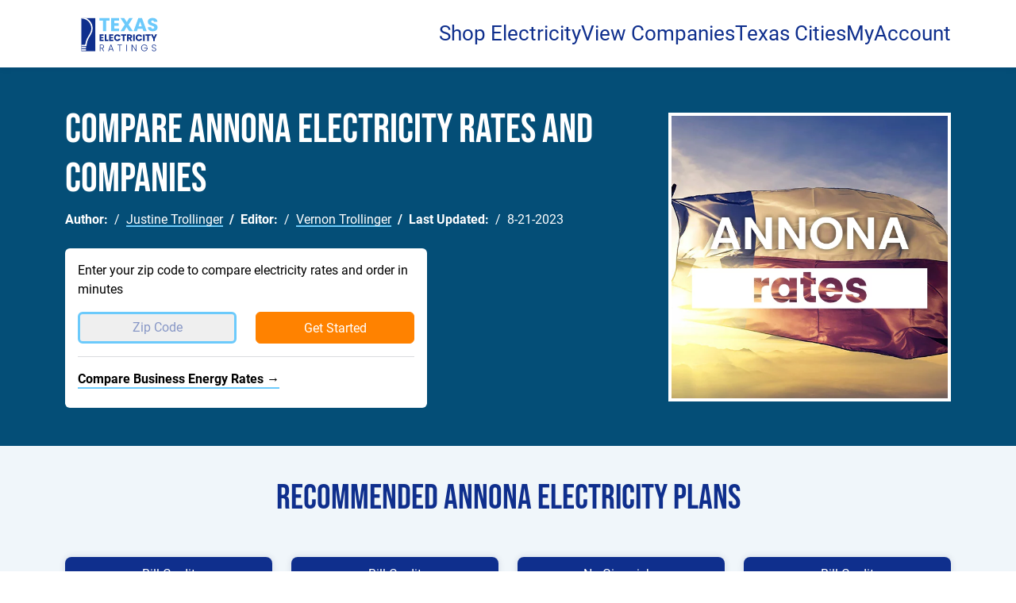

--- FILE ---
content_type: text/html
request_url: https://www.texaselectricityratings.com/electricity-rates/texas/annona/75550
body_size: 34
content:

<!DOCTYPE html>
<html>
  <head>
    <meta http-equiv="refresh" content="0; url='/electricity-rates/texas/annona'" />
  </head>
  <body>
    <p></p>
  </body>
</html>


--- FILE ---
content_type: text/html
request_url: https://www.texaselectricityratings.com/electricity-rates/texas/annona
body_size: 30859
content:
<!DOCTYPE html><html lang="en"><head><meta charset="utf-8"><meta name="viewport" content="width=device-width, initial-scale=1"><meta name="referrer" content="no-referrer-when-downgrade"><title>Compare the Best Annona Electricity Rates (Updated January 2026) </title><meta name="description" content="Find the Cheapest Annona Electricity Rates, Compare Electricity Prices and Instantly Switch" /><meta name="keywords" content="Annona Electricity Rates, Annona Electric Rates, Best Annona Electricity Rate" /><link rel="canonical" href="https://www.texaselectricityratings.com/electricity-rates/texas/annona" /><meta property="og:locale" content="en_US" /><meta property="og:locale" content="en_US" /><meta property="og:title" content="Find the Cheapest Annona Electricity Rates, Compare Electricity Prices and Instantly Switch" /><meta property="og:description" content="Find the Cheapest Annona Electricity Rates, Compare Electricity Prices and Instantly Switch" /><meta property="og:url" content="https://www.texaselectricityratings.com/electricity-rates/texas/annona" /><meta property="og:site_name" content="Texas Electricity Ratings" /><meta property="og:type" content="article" /><meta property="article:published_time" content="2023-03-23 21:35:17" /><meta property="article:modified_time" content="2023-08-21 05:12:55" /><meta property="article:author" content="Justine Trollinger" /><meta name="twitter:label2" content="Written by" /><meta name="twitter:data2" content="Justine Trollinger, Vernon Trollinger" /><meta property="article:editor" content="Vernon Trollinger" /><meta name="twitter:label1" content="Est. reading time" /><meta name="twitter:data1" content="3 minutes" /><link rel='shortlink' href='https://www.texaselectricityratings.com/electricity-rates/texas/annona' /><meta name="theme-color" content="#0F2F8D"><link rel="icon" type="image/png" href="https://www.texaselectricityratings.com/images/favicon/tx/favicon.png" /><link rel="apple-touch-icon" sizes="180x180" href="https://www.texaselectricityratings.com/images/favicon/tx/apple-touch-icon.png" /><meta property="og:image" content="https://www.texaselectricityratings.com/images/geo/tx/geo-tx-annona-rates.jpg" /><meta property="og:image:width" content="348" /><meta property="og:image:height" content="356" /><meta property="og:image:type" content="image/jpg" /><meta name="twitter:card" content="summary_large_image" />	<script type="application/ld+json">
		{
			"@context":"http://schema.org",
			"@type":"Product",
			"name":"Electricity Service",
			"brand":"Texas Electricity Ratings", 
				"aggregateRating" : {
					"@type":"AggregateRating",
					"ratingValue":4.8,
					"ratingCount":17329				}
		}
</script>
<link rel="stylesheet" href="/theme/bootstrap/css/bootstrap.min.css"><!--main--><style type="text/css">:root {--erllcblue:#0F2F8D;--erllcbluergb:rgb(15,47,141);--erllcblue50:#8797C6;--erllcblue25:#C3CBE2;--erllcbluedark:#000066;--cyan:#6CCAFB;--cyanpale:#C9E9FB;--cyanultrapale:#F0F6FA;--mutedblueback:#044E77;--green:#509650;--palegreen:#96c896;--gray:#CCCCCC;--cgray:#CCCCCC;--graymed:#EFEFEF;--grayevil:#666;--graylight:#F7F7F7;--graydark:#383838;--white:#fff;--black:#000;--orange:#FF8200;--yellow:#FFCC05;--yellowdark:#FAB117;--yellowpale:#FDDC56;--transparentgray:rgba(0,0,0,.25);--fontsmall: 12px;--fontsmallmed: 14px;--fontbase: 16px;--fontmedlg: 18px;--fontlgsm: 22px;--fontlarge: 26px;--fonthead: 30px;--fontheadlg: 36px;--fontpricelg: 46px;--fontdisplayicon: 80px;--bs-link-color:var(--erllcblue);--bs-link-color-rgb:var(--erllcbluergb);--lotus-box-shadow:0 0 .5rem rgba(9,27,80,.125);--lotus-box-shadow-blue:0 0 .5rem rgba(15,47,141,.25);--lotus-card-radius:.5rem;--lotus-card-radius-sm:.375rem;--lotus-card-radius-mini:.25rem;--lotus-animate-transition:all .25s;--lotus-cta-border-color:var(--cyan);--lotus-input-background-color:var(--white);--lotus-form-input-text-color:var(--erllcblue50);--iconfont:'Material Symbols Outlined';--iconboxicons:'Boxicons';--bigimpactfont:'Bebas Neue';--slabfont:'Roboto Slab';--basefont:'Roboto', arial,helvetica, 'sans-serif';}.impactfont {font-family: var(--bigimpactfont);}.material-symbols-outlined {font-family: var(--iconfont);font-variation-settings:'FILL' 0,'wght' 400,'GRAD' 0,'opsz' 24}.accordion {--bs-accordion-active-color:var(--erllcblue);}br {clear: both;}dl.breadcrumb {--bs-breadcrumb-divider-color:inherit;}.flex-align-middle {align-items: center;}.center-text dl.breadcrumb {justify-content: center;}.red-box {background-color: red;color: var(--white);font-size: var(--fontpricelg);display: block;padding: 20px;text-align: center;}body {font-family:'Roboto', arial,helvetica, 'sans-serif';--bs-heading-color:var(--erllcblue);--bs-border-width:3px;--bs-link-color-rgb:var(--erllcbluergb);}a {color: var(--erllcblue);color: rgba(var(--erllcbluergb), 1.0);transition:var(--lotus-animate-transition);--bs-link-color-rgb:var(--erllcbluergb);}time {display: inline-block;}figcaption {font-size: var(--fontsmall);color: var(--erllcblue50);font-style: italic;}.align-center {align-items: center;}.z-1 {z-index: 1}.z-10 {z-index: 10}.z-100 {z-index: 100}.z-1000 {z-index: 1000}.back-erllcblue {background-color: var(--erllcblue);--bs-body-bg:var(--erllcblue);color: var(--white); --bs-heading-color:var(--white);}.back-erllcblue50 {background-color: var(--erllcblue50);--bs-body-bg:var(--erllcblue50);}.back-erllcblue25 {background-color: var(--erllcblue25);--bs-body-bg:var(--erllcblue25);}.back-cyan {background-color: var(--cyan);--bs-body-bg:var(--cyan);}.back-cyanpale {background-color: var(--cyanpale);--bs-body-bg:var(--cyanpale);}.back-cyanultrapale {background-color: var(--cyanultrapale);--bs-body-bg:var(--cyanultrapale);}span.spacer {display: block;clear: both;height: 2rem;}@media (min-width:768px){.z-md-1 {z-index: 1}.z-md-10 {z-index: 10}.z-md-100 {z-index: 100}.z-md-100 {z-index: 1000}}ul.table-of-contents li.list-group-item {--bs-list-group-bg:transparent;}hr {border-top-color: var(--erllcblue25);}a.plain-link {background-image: none;}a.plain-link:hover {background-image: none;}button {transition:var(--lotus-animate-transition);}a.small-link {font-size: var(--fontsmallmed);color: var(--cyan);}.row.row-reverse {flex-direction: row-reverse;}section {padding: 40px 0;}section section {border-bottom: 2px solid var(--erllcblue25);}section section:last-child {border-bottom: none;}section.trust-seals,section.lotus-alternating-background:nth-child(odd) {background-color: var(--cyanultrapale);}section.trust-seals {padding: 20px 0;}.relative {position: relative;}.center-text {text-align: center;}.vertical-center-col {align-self: center;}.container {--bs-gutter-x: 1.5rem;padding-right: calc(var(--bs-gutter-x) * .5);padding-left: calc(var(--bs-gutter-x) * .5);}.modal {background-color: var(--transparentgray);}.overflow-hidden {overflow: hidden;}.no-wrap {white-space: nowrap;}.hidden {display: none;}.img-container {position: relative;width: 100%;padding-top: 100%;}.img-container.img-full-height {padding: 0;height: 100%;}.img-container picture,.img-container img {position: absolute;top:50%;left:50%;transform: translateY(-50%) translateX(-50%);object-fit: contain;width: 100%;height: 100%;}.img-container.img-cover {overflow: hidden;}.img-container.img-cover picture,.img-container.img-cover img {object-fit: cover;}.img-container.img-contain picture, .img-container.img-contain img {object-fit: contain;}.img-container.logo-img {}.img-container.logo-img picture, .img-container.logo-img img {display:block;position: relative;top: auto;left: auto;transform: none;}.img-container.img-relative {padding: 0;}.img-container.img-relative img {position: relative;top: auto;left: auto;transform: none;}.background-img-container {position: absolute;width:90%;padding-top:90%;background-position:center;background-size:cover;top:50%;left:50%;transform:translateY(-50%) translateX(-50%);}.btn-container {display: block;}.flex-center {display: flex;align-items: center;justify-content: center;}.h1, .h2, .h3, .h4, .h5, .h6, h1, h2, h3, h4, h5, h6 {margin-top: 0;margin-bottom: 0.5rem;font-weight: 500;line-height: 1.2;}.h3, h3,.h2, h2,.h1, h1 {font-family: var(--bigimpactfont);}.h6, h6,.h5, h5,.h4, h4 {font-family: var(--basefont);}.h1, h1 {font-size: calc(3.25rem);}.h2, h2{font-size: 2.75rem;}.h3, h3 {font-size: 2rem;}.accordion .accordion-button {font-size: 1.5rem;color: var(--erllcblue);}.accordion .accordion-button:hover {color: var(--erllcblue50);}.accordion .accordion-button[aria-expanded='true']:hover {color: var(--erllcblue);}@media (max-width:768px){.hidden-sm {display: none;}.col-0 {width: 0 !important;flex:0 0 auto;padding: 0 !important;margin: 0;overflow: visible;}}nav.lotus-head {height: 60px;position: relative;box-shadow: var(--lotus-box-shadow);}nav.lotus-head .container {height: 100%;}nav.lotus-head .nav-container {display: flex;flex-direction: row;position: relative;width: 100%;height: 100%;align-items: center;}nav.lotus-head .head-logo {}nav.lotus-head .head-logo picture {display: flex;}nav.lotus-head .nav-menu-container {z-index: 10000;}nav.lotus-head .nav-menu-container ul {list-style: none;padding: 0;margin: 0 0 0 auto;display: flex;}@media (max-width:768px) {nav.lotus-head .nav-menu-container {transform: scale(0);}nav.lotus-head .nav-menu-container ul {flex-direction: column;}nav.lotus-head a {color: var(--erllcblue);}nav.lotus-head #nav-menu-action {height: 40px;width: 40px;margin-left: auto;position: relative;}nav.lotus-head #nav-menu-action::before,nav.lotus-head #nav-menu-action::after {content: '';height: 4px;width: 100%;position: absolute;left: 0;background-color: var(--erllcblue);}nav.lotus-head #nav-menu-action::before {top:0}nav.lotus-head #nav-menu-action::after {bottom:0;}nav.lotus-head #nav-menu-action hr {width: 100%;height: 4px;background-color: var(--erllcblue);position: absolute;top:18px;left: 0;border:none;border-collapse: collapse;padding: 0;margin: 0;opacity: 1;}}@media (min-width:768px) {.w-md-25 {width:25%!important;}.w-md-50 {width:50%!important;}.w-md-75 {width:75%!important;}.w-md-100 {width:100%!important;}nav.lotus-head {height: 85px;}nav.lotus-head .nav-menu-container {margin-left: auto;}nav.lotus-head .nav-menu-container ul.nav-menu {flex-direction: row;grid-column-gap: 20px;z-index: 1000;}nav.lotus-head .nav-menu-container ul li.nav-menu-item {position: relative;}nav.lotus-head .nav-menu-container ul li a {}nav.lotus-head .nav-menu-container ul li a.nav-menu-top-link {text-decoration: none;color: var(--erllcblue);font-size: var(--fontmedlg);}}@media (min-width:992px) {}@media (min-width:1200px) {nav.lotus-head .nav-menu-container ul.nav-menu {grid-column-gap: 40px;}nav.lotus-head .nav-menu-container ul li a.nav-menu-top-link {font-size: var(--fontlarge);}}@media (min-width:1400px) {}section.cta {background-color: var(--mutedblueback);color: var(--white);padding: 0;--bs-heading-color:var(--white);}section.cta .row {grid-row-gap: 20px;align-items: center;}section.cta ul {list-style: none;display: flex;flex-direction: row;grid-column-gap: 1rem;padding:0;margin: 0 0 1rem 0;flex-wrap: wrap;}section.cta ul:last-child{margin-bottom: 0}section.cta ul li a {color: var(--white);}section.cta ul.cta-list {flex-direction: column;grid-column-gap: 0;grid-row-gap:.25rem;margin: 0 0 1rem 0;flex-wrap: wrap;}section.cta ul.cta-list li {padding: 0 0 0 .75rem;position: relative;}section.cta ul.cta-list li::before {content: '';display: block;border-radius: 100vw;background-color: var(--white);width: .25rem;height: .25rem;position: absolute;left: 0;top: 10px;}section.cta .img-container.city-img {border: 4px solid var(--white);width:360px;height: 360px;padding: 0;}form.cta-form {padding: 20px;background-color: var(--white);border-radius: .375rem;margin-top: 20px;}form .row .col button,form .row .col input {width: 100%;}input.zip-input {padding: 0;margin:0;border:0;text-align: center;background-color: var(--lotus-input-background-color);border-bottom: 3px solid var(--lotus-cta-border-color);color: var(--lotus-form-input-text-color);}input.cta-input {background-color: var(--lotus-input-background-color);border: 3px solid var(--lotus-cta-border-color);color: var(--lotus-form-input-text-color);border-radius: var(--lotus-card-radius-sm);background-color: var(--graymed);height: 40px;line-height: 40px;box-sizing: border-box;}form.cta-form .btn.primary-btn {height: 40px;line-height: 40px;box-sizing: border-box;padding: 0;}form.zip-bar input.cta-input {background-color: var(--white);border-color: var(--white);color: var(--erllcbluedark);}form.zip-bar input.cta-input::placeholder {color: var(--erllcbluedark);}input::placeholder {color: var(--lotus-form-input-text-color);}@media (min-width:768px) {section.cta .img-container.city-img {width: 100%;padding-top: 100%;height: auto;}}@media (min-width:1200px) {.col-md-8 form.cta-form {width: 50%;}}section.blue-bar {background-color: var(--erllcblue);--bs-heading-color:var(--white);--lotus-cta-border-color:var(--white);--lotus-input-background-color:transparent;--lotus-form-input-text-color:var(--erllcblue25);}section.blue-bar {background-color: var(--erllcblue);}.btn {--bs-btn-border-width:;transition: all.}.btn.primary-btn,.btn.orange-btn {background-color: var(--orange);border-color: var(--orange);color: var(--white);}.btn.primary-btn:hover,.btn.orange-btn:hover,.btn.primary-btn-hollow,.btn.orange-btn-hollow {border-color: var(--orange);color: var(--orange);background-color: transparent;}.btn.blue-btn-hollow {border-color: var(--erllcblue);color: var(--erllcblue);}.btn.cyan-btn-hollow {border-color: var(--cyan);color: var(--cyan);}.btn-container .btn {width: 100%;}.btn-outline-secondary {--bs-btn-color: var(--erllcblue);--bs-btn-border-color: var(--erllcblue);--bs-btn-hover-bg: var(--erllcblue);--bs-btn-hover-border-color: var(--erllcblue);}.accordion-button:focus {box-shadow: none;}.badge {background-color: var(--graymed);}.badge.badge-primary {color:var(--erllcblue);}.badge.badge-green {color:var(--green);}.stars-container {display: grid;grid-template-columns: 1fr 1fr 1fr 1fr 1fr;}i.star-item,i.vector-icon {mask-size: 100%;padding-top: 100%;-webkit-mask-size: 100%;mask-repeat: no-repeat;-webkit-mask-repeat: no-repeat;}i.vector-icon {background-color: var(--erllcblue25);}i.star-item {background-color: var(--yellow);}i.star-item::before {}i.star-item.no-star {background-color: var(--erllcblue25);}.quote-img {position: absolute;z-index: 1;width: 33%;}.quote-img.quote-img-start {top:0;left:0;z-index: 1;}.quote-img.quote-img-end {bottom:0;right:0;z-index: 1;}blockquote {z-index: 10;position: relative;}blockquote {background-color:var(--cyanpale);padding:1rem;border-radius: var(--lotus-card-radius-sm);width: 50%;float: right;margin: 0 0 1rem 1rem;}blockquote:nth-of-type(even) {float: left;margin: 0 1rem 1rem 0;}blockquote p:last-child {margin-bottom: 0;}.lotus_two_col blockquote {}blockquote.card {}section.featured-provider blockquote {background: transparent;width: 90%;margin: auto;float: none;display: block;}.tool-cards .card {height: 100%;border:none;overflow: hidden;}section.lotus-alternating-background:nth-child(odd) .tool-cards .card {background-color: var(--white);}.tool-cards .card i.bx {position: absolute;top:0;left: 0;transform: translateX(-50%);color: var(--cyanpale);font-size: 200px;z-index: 1;}.tool-cards .card-body {z-index: 10;}.top-five a.card-body {background-image: none;}.top-five a.card-body:hover {border-radius:var(--bs-border-radius);}div.position-sticky.lotus-sticky-menu {}div.position-sticky.lotus-sticky-menu form {background-color: var(--cyan);padding: 20px;}div.position-sticky.lotus-sticky-menu form input,div.position-sticky.lotus-sticky-menu form button {width: 100%;}div.position-sticky.lotus-sticky-menu form input {height: 100%;padding: var(--bs-btn-padding-x) var(--bs-btn-padding-y);border-radius: 0.375rem;text-align: center;border: none;}.feed_container {display:flex;flex-direction:column;grid-row-gap: 1rem;}.city_list_container {display: flex;flex-direction: column;}.city_list_container ul {display: flex;flex-direction: row;flex-wrap: wrap;list-style: none;padding: 0;margin: 0;}.city_list_container ul li {padding: 0;margin: 0;width: 25%;}@media (max-width:768px){div.position-sticky.lotus-sticky-zip {top: 100vh;width: 100vw;margin-left: -100vw;transform: translateY(-100%);z-index: 1000;}body.lotus_two_col_sticky_zip .lotus_two_col .content_secondary {padding-bottom: 250px;}}@media (min-width:768px) {div.position-sticky.lotus-sticky-menu {top: 10px;}div.position-sticky.lotus-sticky-menu form {border-radius: .375rem;}form.sticky-form .row {grid-row-gap: 10px;flex-direction: column;}}@media (min-width:992px) {form.sticky-form .row {flex-direction: row;}blockquote:nth-of-type(even) {float: left;margin: 0 1rem 1rem -2rem;}}.cta-action-box {background-color: var(--white);border-radius: var(--lotus-card-radius-sm);--bs-heading-color:var(--erllcblue);color: var(--erllcblue);width: 100%;}.phone-container {text-align: center;}.phone-container h6 {display: inline-block; margin: 0 20px 0 0}footer {background-color: var(--mutedblueback);color: var(--white);--bs-heading-color:var(--white);--bs-link-color-rgb:255,255,255;}.toc-container h4 {color: var(--erllcblue);}ul.list-group.list-group-flush.table-of-contents {grid-row-gap: 0;}ul.table-of-contents li.list-group-item {--bs-list-group-border-color:var(--erllcblue50);border:none;padding: 0;margin: 0;}ul.list-group.list-group-flush.table-of-contents li.list-group-item.indent-level-1,ul.list-group.list-group-flush.table-of-contents li.list-group-item.indent-level-2,ul.list-group.list-group-flush.table-of-contents li.list-group-item.indent-level-3 {}ul.list-group.list-group-flush.table-of-contents li.list-group-item.indent-level-0 {border-top: 2px solid var(--cyanpale);padding-top: 5px;margin-bottom: 5px;}ul.table-of-contents li.list-group-item.indent-level-2:has(+.list-group-item.indent-level-0),ul.table-of-contents li.indent-level-1:has(+.indent-level-0),ul.table-of-contents li.indent-level-0:has(+.indent-level-0) {margin-bottom: 10px;}ul.list-group.list-group-flush.table-of-contents li.list-group-item.indent-level-1 {padding-left: 15px;}ul.list-group.list-group-flush.table-of-contents li.list-group-item.indent-level-2 {padding-left: 30px;}ul.list-group.list-group-flush.table-of-contents li.list-group-item.indent-level-3 {padding-left: 45px;}ul.list-group.list-group-flush.table-of-contents li.list-group-item.indent-level-1::before,ul.list-group.list-group-flush.table-of-contents li.list-group-item.indent-level-2::before,ul.list-group.list-group-flush.table-of-contents li.list-group-item.indent-level-3::before {font-family: var(--iconfont);color: var(--cyan);font-size: var(--fontsmall);position: absolute;top:5px;left: 0;}ul.list-group.list-group-flush.table-of-contents li.list-group-item.indent-level-1::before {content: '\e5e1';}ul.list-group.list-group-flush.table-of-contents li.list-group-item.indent-level-2::before {content: '\e5e1 \e5e1';letter-spacing: -7px;left: 10px;}ul.list-group.list-group-flush.table-of-contents li.list-group-item.indent-level-3::before {content: '\e5e1 \e5e1 \e5e1';letter-spacing: -7px;left: 20px;}ul.list-group.list-group-flush.table-of-contents li.list-group-item.indent-level-2 {}ul.list-group.list-group-flush.table-of-contents li.list-group-item.indent-level-3 {}ul.list-group.list-group-flush.table-of-contents li.list-group-item a {padding: 0;margin: 0;}ul.list-group.list-group-flush.table-of-contents li.list-group-item.indent-level-0 a {font-weight: 400;}ul.list-group.list-group-flush.table-of-contents li.list-group-item.indent-level-1 a,ul.list-group.list-group-flush.table-of-contents li.list-group-item.indent-level-2 a,ul.list-group.list-group-flush.table-of-contents li.list-group-item.indent-level-3 a {font-size: var(--fontsmall);line-height: var(--fontsmall);}ul.list-group.list-group-flush.table-of-contents li.list-group-item.indent-level-1 a {}ul.list-group.list-group-flush.table-of-contents li.list-group-item.indent-level-2 a {}ul.list-group.list-group-flush.table-of-contents li.list-group-item.indent-level-3 a {}section.trust-seals > .container > .row > div {border-left: 1px solid var(--medgray);}section.trust-seals > .container > .row > div:first-child {border:none;}i.material-icon {font-style: normal;}.material-icon::before {color: var(--erllcblue50);font-family: var(--iconfont);font-size: var(--fontdisplayicon);line-height: var(--fontdisplayicon);}.material-icon.editor_choice::before {content:'\e7af';}.material-icon.devices::before {content:'\e1b1';}.material-icon.star::before {content:'\ef76';}.shopper-approved {width: 100%;display: grid;grid-column-gap:.25rem;grid-template-columns: 1fr 1fr;grid-template-rows: auto;grid-row-gap: .25rem;grid-template-areas: 'rating-text shopper-stars''review-count review-count' 'shopper-logo shopper-logo';text-align: center;}.shopper-approved .rating-text {grid-area: rating-text;font-weight: 600;}.shopper-approved .shopper-stars {grid-area: shopper-stars;display: grid;grid-template-columns: 1fr 1fr 1fr 1fr 1fr;}.shopper-approved .shopper-stars .shopper-star-item {padding-top: 100%;}.shopper-approved .shopper-stars .shopper-star-item.star-full {background-image: url(/images/security/svg/shopper-star-orange.svg);background-repeat: no-repeat;background-position: center;background-size: 90%;}.shopper-approved .review-count {grid-area: review-count;font-size: var(--fontsmallmed);}.shopper-approved .shopper-logo {grid-area: shopper-logo;}</style><!--font--><style type="text/css">@font-face {font-family: 'Material Symbols Outlined';font-style: normal;font-weight: 400;src: url(/theme/lotus/font/material-symbols-outlined-02.woff2) format('woff2');}@font-face {font-family: 'Roboto';font-style: italic;font-weight: 100;src: url(/theme/lotus/font/roboto-italic-100.woff2) format('woff2');}@font-face {font-family: 'Roboto';font-style: italic;font-weight: 400;src: url(/theme/lotus/font/roboto-italic-300.woff2) format('woff2');}@font-face {font-family: 'Roboto';font-style: italic;font-weight: 700;src: url(/theme/lotus/font/roboto-italic-700.woff2) format('woff2');}@font-face {font-family: 'Roboto';font-style: italic;font-weight: 900;src: url(/theme/lotus/font/roboto-italic-900.woff2) format('woff2');}@font-face {font-family: 'Roboto';font-style: normal;font-weight: 100;src: url(/theme/lotus/font/roboto-normal-100.woff2) format('woff2');}@font-face {font-family: 'Roboto';font-style: normal;font-weight: 400;src: url(/theme/lotus/font/roboto-normal-400.woff2) format('woff2');}@font-face {font-family: 'Roboto';font-style: normal;font-weight: 700;src: url(/theme/lotus/font/roboto-normal-700.woff2) format('woff2');}@font-face {font-family: 'Roboto';font-style: normal;font-weight: 900;src: url(/theme/lotus/font/roboto-normal-900.woff2) format('woff2');}@font-face {font-family: 'Bebas Neue';font-style: normal;font-weight: 400;font-display: swap;src: url(/theme/lotus/font/bebas-neue.woff2) format('woff2');}@font-face {font-family: 'Roboto Slab';font-style: normal;font-weight: 400;src: url(/theme/lotus/font/roboto-slab-ext.woff2) format('woff2');unicode-range: U+0100-02AF, U+0304, U+0308, U+0329, U+1E00-1E9F, U+1EF2-1EFF, U+2020, U+20A0-20AB, U+20AD-20C0, U+2113, U+2C60-2C7F, U+A720-A7FF;}@font-face {font-family: 'Roboto Slab';font-style: normal;font-weight: 400;src: url(/theme/lotus/font/roboto-slab.woff2) format('woff2');unicode-range: U+0000-00FF, U+0131, U+0152-0153, U+02BB-02BC, U+02C6, U+02DA, U+02DC, U+0304, U+0308, U+0329, U+2000-206F, U+2074, U+20AC, U+2122, U+2191, U+2193, U+2212, U+2215, U+FEFF, U+FFFD;}@font-face {font-family: 'Roboto';font-style: normal;font-weight: 700;font-display: swap;src: url(https://fonts.gstatic.com/s/roboto/v32/KFOlCnqEu92Fr1MmWUlfChc4EsA.woff2) format('woff2');unicode-range: U+0100-02BA, U+02BD-02C5, U+02C7-02CC, U+02CE-02D7, U+02DD-02FF, U+0304, U+0308, U+0329, U+1D00-1DBF, U+1E00-1E9F, U+1EF2-1EFF, U+2020, U+20A0-20AB, U+20AD-20C0, U+2113, U+2C60-2C7F, U+A720-A7FF;}@font-face {font-family: 'Roboto';font-style: normal;font-weight: 700;font-display: swap;src: url(https://fonts.gstatic.com/s/roboto/v32/KFOlCnqEu92Fr1MmWUlfBBc4.woff2) format('woff2');unicode-range: U+0000-00FF, U+0131, U+0152-0153, U+02BB-02BC, U+02C6, U+02DA, U+02DC, U+0304, U+0308, U+0329, U+2000-206F, U+20AC, U+2122, U+2191, U+2193, U+2212, U+2215, U+FEFF, U+FFFD;}</style><!--superwidget--><style type="text/css">:root {--white:#fff;--orange-btn:var(--orange);--cyan-pale:var(--cyanpale);--cyan-very-pale:var(--cyanultrapale);--blue-dark:var(--erllcbluedark);--blue-very-dark:#003245;--gray:#9397ad;--gray-light:;--gray-ultra-light:;--green:#6CC551;--box-shadow:0 0.275rem 1.25rem rgba(11, 15, 25, 0.05), 0 0.25rem 0.5625rem rgba(11, 15, 25, 0.03);--badge-color:var(--white);--badge-background-color:var(--cyan-pale);--badge-green-color:var(--white);--badge-green-background-color:var(--green);--primary-btn-color:var(--white);--primary-btn-border-color:var(--orange-btn);--primary-btn-background-color:var(--orange-btn);--primary-btn-hover-color:var(--orange-btn);--primary-btn-hover-border-color:var(--orange-btn);--primary-btn-hover-background-color:transparent;--primary-btn-border-radius:5px;--secondary-btn-color:var(--cyan);--secondary-btn-border-color:var(--cyan);--secondary-btn-background-color:transparent;--secondary-btn-hover-color:var(--white);--secondary-btn-hover-border-color:var(--cyan);--secondary-btn-hover-background-color:var(--cyan);--modal-btn-color:var(--cyan);--modal-btn-border-color:var(--cyan);--modal-btn-background-color:transparent;--modal-btn-hover-color:var(--white);--modal-btn-hover-border-color:var(--cyan);--modal-btn-hover-background-color:var(--cyan);--modal-btn-border-radius:var(--primary-btn-border-radius);--zipbox-background: var(--erllcblue);--zipbox-border-radius:5px;--zipbox-color:var(--white);--plan-name-color:var(--blue-very-dark);--plan-head-color:var(--gray);--plan-price-color:var(--cyan);--update-color:var(--gray);--filter-utility-text-color:var(--blue-very-dark);--filter-utility-icon-color:var(--blue-dark);--icon-arrow-down:'\e313';--icon-arrow-right:'\e5e1';--icon-x:'\e5cd';--icon-pin:'\f14d';--icon-checkbox: '\e835';--icon-checkbox-checked:'\e834';--icon-minus:'\e15b';--icon-plus:'\e145';--icon-electric:'\ea0b';--icon-gas:'\f16a';--icon-sort:'\e8d5';--icon-filter:'\e429';--icon-search:'\e8b6';--grid-background:var(--cyan-very-pale);--plan-row-background-even:var(--white);--plan-row-background-odd:var(--cyan-very-pale);--grid-border-radius:5px;--filter-container-back:var(--erllcblue);--filter-sub-container-back:var(--blue-dark);--filter-container-border-radius:var(--grid-border-radius);--filter-label-color:var(--cyan-very-pale);--filter-label-color-alt:var(--blue-dark);--filter-label-hover:var(--cyan-pale);--filter-label-border-radius:3px;--filter-zip-input-border:;--filter-zip-input-border-radius:3px;--filter-zip-input-background:var(--cyan-pale);--filter-check-positive-color:var(--green);--filter-check-negative-color:var(--gray);--filter-zip-icon-color:var(--cyan-pale);--filter-zip-input-color:;--filter-zip-input-padding:;--filter-icon-color:;--filter-box-shadow:var(--box-shadow);--filter-usage-color:var(--cyan);--filter-usage-btn-color:var(--cyan);--filter-usage-btn-hover-color:var(--cyan-very-pale);}.zip-widget-container .btn.btn-primary {--bs-btn-bg:var(--primary-btn-background-color);--bs-btn-border-color:var(--primary-btn-border-color);--bs-btn-hover-color:var(--primary-btn-hover-color);--bs-btn-hover-bg:var(--primary-btn-hover-background-color);--bs-btn-hover-border-color:var(--primary-btn-hover-border-color);}</style><!--pricegrid--><style type="text/css">table.lotus-rates-table-grid td {cursor: pointer;}.plan-card {box-shadow: var(--lotus-box-shadow);border-radius: var(--lotus-card-radius);background-color: var(--white);}.plan-label {padding: 10px 0;text-align: center;background-color: var(--erllcblue);color: var(--white);border-radius: var(--lotus-card-radius) var(--lotus-card-radius) 0 0 ;}.plan-inner-container {align-items: center;}.plan-card-inner-container {grid-row-gap: 10px;display: flex;flex-direction: column;padding: 0;}.square-card-item {width: 100%;}.company-logo {grid-area: companyLogo;}.plan-card .company-logo {display: flex;flex-direction: row;}.plan-provider {text-align: center;grid-area: planProvider;}.horizontal-card-unfold .plan-provider,.plan-row-unfold .plan-provider {display: flex;flex-direction: column;grid-row-gap: .5rem;}.horizontal-card-unfold .plan-provider .company-logo a {margin: auto;}.horizontal-card-unfold .company-accolades,.plan-row-unfold .plan-provider .company-accolades {display: flex;flex-direction: row;align-items: center;justify-content: space-around;}.plan-row-unfold .plan-provider .company-award {}.horizontal-card-unfold .plan-provider .company-award img,.plan-row-unfold .plan-provider .company-award img {height: 30px;width: 30px;}.company-rating {grid-area: companyRating}.horizontal-card-unfold .plan-provider .company-rating,.plan-row-unfold .plan-provider .company-rating {display: flex;width: 60%;}.company-details {grid-area: companyDetails}.plan-name {grid-area: planName}.plan-name-features {grid-area: planNameFeatures;}.plan-row-unfold .plan-name-features {}.plan-row-unfold .plan-name-features .plan-name h3 {font-size: var(--fontbase);color: var(--graydark);font-weight: 600;}.plan-row-unfold .plan-name-features .plan-information p {padding: 0;margin: 0;}.plan-row-unfold .plan-name-features .plan-information ul {list-style: none;padding: 0;margin: 0;font-size: var(--fontsmallmed);display: flex;flex-direction: row;flex-wrap: wrap;grid-row-gap: .25rem;grid-column-gap: .75rem;}.plan-row-unfold .plan-name-features .plan-information ul li {padding: 0;margin: 0;white-space: nowrap;position: relative;}.plan-provider-content {grid-area: planProviderContent;}.plan-pricing {grid-area: planPricing}.plan-pricing h6 {color: var(--grayevil);}.plan-pricing strong {line-height: 100%;display: flex;flex-direction: row;justify-content: center;margin: 0;}.plan-pricing sup {font-size: 60%;line-height: 100%;top: auto;}.plan-pricing em {font-style: normal;display: block;font-size: 80%;color: var(--grayevil);}.plan-price {grid-area: planPrice;}.plan-term {grid-area: planTerm;}.plan-bill {grid-area: planBill;}.plan-graph {grid-area: planGraph;}.plan-action {display: flex;flex-direction: column;grid-row-gap: 10px;grid-area: planAction;}.plan-action em {font-style: normal;font-size: 80%;color: var(--erllcblue50);}.plan-action .plan-action-price {display: flex;flex-direction: column;text-align: center;}.plan-action .plan-action-price strong.h3 {font-weight: 600;font-size: var(--fontheadlg);margin: 0;color: var(--cyan);}.plan-action .plan-action-phone {text-align: center;}.plan-action .plan-action-phone em {}.plan-action .phone-btn {color: var(--orange);--bs-btn-padding-x:.5rem;--bs-btn-padding-y:.25rem;display: flex;flex-direction: row;grid-column-gap: 5px;}.plan-action .phone-btn,.plan-row-unfold .phone-btn {justify-content: center;align-items: center;}.plan-action .phone-btn::before {font-family: var(--iconfont);content: '\e0b0';}.plan-features {grid-area: planFeatures}.company-award {grid-area:companyAward;}.company-ratings {grid-area:companyRatings;}.company-rating {display: flex;flex-direction: row;align-items: center;justify-content: center;margin: 0 auto;padding: 0;}.plan-card-horizontal .company-rating,.plan-row-inner-container .company-rating {display: none;}.col.company-rating {margin: 0 auto;}.company-rating .stars-container {width: 100%;display: grid;grid-template-columns: 1fr 1fr 1fr 1fr 1fr;}.company-score {grid-area:companyScore;}.rates-date {padding: 10px 0;}.rates-date em {font-size: 80%;color: var(--grayevil);}.plan-item {z-index: 1;position: relative;padding:10px}.plan-odd {background-color: var(--white);}.plan-even {background-color: var(--si-very-pale-blue);}.plan-even .badge {background-color: var(--white);}.plan-row-inner-container {display: grid;grid-column-gap: 10px;grid-row-gap: 10px;grid-template-columns: 1fr 1fr 1fr 1fr;}.plan-row-inner-container.plan-row-unfold {grid-template-columns: 1fr 1fr;grid-template-areas: 'planProvider planPrice''planProvider planTerm''planProvider planBill''planNameFeatures planNameFeatures''planAction planAction';}.simple-grid-calculator .plan-item {cursor: pointer;transition: all .25s;}.simple-grid-calculator .plan-item:hover {background: var(--cyanpale);}.plan-row-inner-container.plan-calculator-inner {grid-template-columns: 1fr 1fr 1fr 1fr 1fr 1fr;grid-template-areas:'planProvider planProvider planProvider planProvider planProvider planProvider''planNameFeatures planNameFeatures planNameFeatures planNameFeatures planNameFeatures planNameFeatures''planTerm planTerm planPrice planPrice planBill planBill''planGraph planGraph planGraph planAction planAction planAction';}.grid-head {background-color: var(--erllcblue25);color: var(--erllcblue);padding: 5px;transition: all .25s;display: flex;flex-direction: row;align-items: center;border-radius: 5px;justify-content: center;}.grid-head-company {grid-area: gridHeadCompany;}.grid-head-plan-name {grid-area: gridHeadPlanName;}.grid-head-price,.grid-head-term,.grid-head-bill {text-align: center;}.grid-head-price {grid-area: gridHeadPrice;}.grid-head-term {grid-area: gridHeadTerm;}.grid-head-bill {grid-area: gridHeadBill;}.plan-row-inner-container {grid-template-columns: 1fr 1fr 1fr 1fr;grid-template-areas: 'planProvider planProvider planPrice planBill''planNameFeatures planNameFeatures planNameFeatures planTerm''planAction planAction planAction planAction';}.plan-row-inner-container.plan-row-unfold .plan-pricing {display: flex;flex-direction: column;justify-content: flex-start;}.plan-row-inner-container.plan-row-unfold .plan-pricing strong {justify-content: flex-start;color: var(--graydark);font-weight: 600;font-size: var(--fontlgsm);}.plan-row-inner-container.plan-row-unfold .plan-pricing em {display: flex;flex-direction: row;grid-column-gap: 2px;justify-content: flex-start;text-align: left;white-space: nowrap;}.plan-row-inner-container.plan-row-unfold .plan-pricing em::before {font-family: var(--iconfont);}.plan-row-inner-container.plan-row-unfold .plan-pricing.plan-price em::before {content: '\f041';}.plan-row-inner-container.plan-row-unfold .plan-pricing.plan-term em.rate_locked::before {content: '\e897';}.plan-row-inner-container.plan-row-unfold .plan-pricing.plan-term em.rate_variable::before {content: '\e6e1';}.plan-row-inner-container.plan-row-unfold .plan-pricing.plan-bill em::before {content: '\ebcc';}.filter-column {z-index: 100;}.grid-column {z-index: 10;}.horizontal-card-container {display: flex;flex-direction: column;grid-row-gap: 20px;}.plan-card-horizontal .plan-card-inner-container {display: grid;grid-template-columns: 1fr 1fr 1fr 1fr;grid-column-gap: 10px;grid-row-gap: 10px;grid-template-areas:'planProvider planProvider planProvider planPricing''planName planName planName planPricing' 'planProviderContent planProviderContent planProviderContent planPricing' 'planFeatures planFeatures planFeatures planPricing' 'planAction planAction planAction planAction';}.plan-card-horizontal.horizontal-card-unfold .plan-card-inner-container {grid-template-columns: 1fr 1fr;grid-template-areas:'planProvider planNameFeatures''planAction planAction';}.plan-card-horizontal .plan-card-inner-container .plan-pricing {background-color: var(--si-very-pale-blue);border-radius:var(--lotus-card-radius) ;padding: 10px;}.plan-card-horizontal.horizontal-card-unfold .plan-pricing {display: flex;flex-direction: row;justify-content: space-evenly;grid-column-gap: 10px;}.plan-provider-content ul {margin: 0;}.plan-provider-content ul li {color:var(--erllcblue);}.plan-provider-content ul li::marker {color: var(--cyan);}.square-card-row {grid-row-gap: 20px;}@media (max-width:768px) {.grid-head-container {position: relative;}.grid-sort {align-items: center;justify-content: center;}.filter-element-container {z-index: 10000;}.company-rating-table thead {display: none;}.company-rating-table tbody tr {display: grid;grid-template-areas: 'companyLogo companyAward companyScore' 'companyRatings companyRatings companyRatings';width: 100%;}.company-rating-table tbody tr td.company-logo,.company-rating-table tbody tr td.company-award,.company-rating-table tbody tr td.company-ratings,.company-rating-table tbody tr td.company-score {border-bottom:none;}.company-rating-table tbody tr td {display: grid;}}@media (min-width:576px) {.plan-row-inner-container {grid-template-columns: 1fr 1fr 1fr 1fr;}.plan-row-inner-container {grid-template-areas: 'planProvider planPrice planTerm planBill''planNameFeatures planNameFeatures planNameFeatures planNameFeatures''planAction planAction planAction planAction';}.plan-row-inner-container.plan-calculator-inner {grid-template-columns: 1fr 1fr 1fr 1fr 1fr;grid-template-areas:'planProvider planProvider planNameFeatures planNameFeatures planNameFeatures''planPrice planTerm planBill planBill planGraph''planAction planAction planAction planAction planAction';}}@media (min-width:768px) {.plan-row-inner-container {grid-template-columns: 1.25fr 1.25fr .75fr .75fr .75fr;}.grid-head {height: 50px;background-color: var(--erllcblue);color: var(--erllcblue25);}.grid-sort {padding: 5px 10px;position: relative;transform: scale(1);top: auto;left: auto;justify-content: center;}.grid-sort h6 {color: var(--erllcblue25);}.plan-row-inner-container {grid-template-areas:'planProvider planNameFeatures planPrice planTerm planBill''planAction planAction planAction planAction planAction';grid-row-gap: 5px;}.plan-row-inner-container.plan-calculator-inner {grid-template-columns: 1fr 1fr 1fr 1fr 1fr;grid-template-areas:'planProvider planProvider planNameFeatures planNameFeatures planNameFeatures''planPrice planTerm planBill planBill planGraph''planAction planAction planAction planAction planAction';}.plan-card-horizontal.horizontal-card-unfold .plan-card-inner-container {grid-template-columns: 1fr 1fr 1fr 1fr 1fr;grid-template-areas:'planProvider planNameFeatures planNameFeatures planAction planAction';}.plan-action {display: flex;flex-direction: row;grid-column-gap: 10px;}.btn span {display: none;}.more-plans {text-align: center;padding: 10px 0}.more-plans .btn-container {display: inline-block;}.plan-card-horizontal .plan-card-inner-container {grid-template-columns: 1fr 1fr 1fr 1fr 1fr;grid-template-areas:'planProvider planProvider planProvider planPricing planPricing''planName planName planName planPricing planPricing' 'planProviderContent planProviderContent planProviderContent planAction planAction' 'planFeatures planFeatures planFeatures planAction planAction';}.plan-row-inner-container.plan-row-unfold {grid-template-columns: 1fr 1fr 1fr 1fr;grid-template-areas:'planProvider planPrice planNameFeatures planAction''planProvider planTerm planNameFeatures planAction''planProvider planBill planNameFeatures planAction';}.plan-card-horizontal .plan-pricing {display: flex;flex-direction: row;align-items: center;justify-content: space-evenly;grid-column-gap: 10px;}.plan-row-inner-container.plan-row-unfold .plan-action {flex-direction: column;}.plan-card-horizontal .plan-action {flex-direction: column;}}@media (min-width:992px) {.plan-card-square {height: 100%;display: flex;flex-direction: column;}.plan-card-square .plan-pricing h6 {font-size: 80%;}.plan-card-square .plan-pricing em {font-size: 60%;}.plan-card-square .plan-card-inner-container {grid-row-gap: 0;--bs-gutter-x:0;position: relative;height: 100%;box-sizing: border-box;padding-bottom: 150px;}.plan-card-square .plan-price-action-features-container {position: absolute;bottom:0;left: 0;display: flex;flex-direction: column;grid-row-gap: 10px;padding: 0;}.grid-sort {justify-content: flex-end;}.grid-head h6 {color: var(--erllcblue25);}.plan-card-horizontal .plan-card-inner-container {grid-template-columns: 1fr 1fr 1fr 1fr 1fr 1fr;grid-template-areas:'planProvider planProvider planFeatures planFeatures planPricing planPricing''planName planName planName planName planPricing planPricing' 'planProviderContent planProviderContent planProviderContent planProviderContent planAction planAction';}.plan-row-inner-container {grid-template-columns: 1fr 2fr .5fr .5fr .5fr 1.5fr;grid-template-areas: 'planProvider planNameFeatures planPrice planTerm planBill planAction';}.plan-row-inner-container.plan-calculator-inner {grid-template-columns: 1fr .5fr .5fr .5fr .5fr 1fr;grid-template-areas: 'planProvider planNameFeatures planNameFeatures planNameFeatures planNameFeatures planNameFeatures''planProvider planPrice planTerm planBill planGraph planAction';}.plan-row-inner-container.plan-row-unfold {grid-template-columns: 1fr 1fr 1fr 1fr 1fr;grid-template-areas: 'planProvider planPrice planTerm planBill planAction''planProvider planNameFeatures planNameFeatures planNameFeatures planAction';}.plan-action {flex-direction: column;}.btn span {display: inline;}}@media (min-width:1200px) {.plan-card-square .plan-pricing h6 {font-size: 100%;}.plan-card-square .plan-pricing em {font-size: 80%;}.plan-row-inner-container {grid-template-columns: 1fr 2.5fr .5fr .5fr .5fr 1fr;}.plan-row-inner-container.plan-calculator-inner {grid-template-columns: 1.5fr .75fr .75fr 1fr 1fr 1fr;}.plan-row-inner-container.plan-calculator-inner .plan-button-overlay,.plan-row-inner-container.plan-calculator-inner .plan-button-overlay form {width: 100%;height: 100%;}.plan-row-inner-container.plan-calculator-inner .plan-button-overlay {position: absolute;top:0;left:0;width: 100%;height: 100%;}.plan-row-inner-container.plan-calculator-inner .plan-button-overlay form {}.kwh-usage {font-size: var(--fonthead);}}@media (min-width:1400px) {.plan-card-square .plan-pricing em {font-size: 100%;}.kwh-usage {font-size: var(--fontheadlg);}}.modal th em {font-size:60%;font-style: normal;color: var(--erllcblue50);padding-left:2px;}table.table-plan-markets {text-align: center;}table.table-plan-pros tr td:first-child,table.table-plan-markets tr td:first-child {text-align: left;}table.table-plan-markets tr td:first-child {font-size: var(--fontsmall);}.plan-card-details {}.plan-card-square.plan-card-details .plan-price-action-features-container {position: relative;height: 100%;}.plan-card-square.plan-card-details .plan-card-inner-container {padding-bottom: 0;}.plan-card-square.plan-card-details .plan-card-inner-container .plan-name {padding-bottom: 200px;width: 100%;margin: auto;}.plan-has-phone + .plan-no-phone .plan-card-square.plan-card-details .plan-card-inner-container .plan-name,.plan-has-phone .plan-card-square.plan-card-details .plan-card-inner-container .plan-name {padding-bottom: 245px;}.plan-has-phone + .plan-no-phone .plan-action {padding-bottom: 46px;}.plan-card-square.plan-card-details .plan-static-content {position: absolute;bottom:0;left: 0;width: 100%;display: flex;flex-direction: column;grid-row-gap: .5rem;}.plan-card-square.plan-card-details .plan-details .plan-pricing {display: flex;flex-direction: column;align-items: center;justify-content: center;}.plan-card-square.plan-card-details .plan-details .plan-pricing strong.h3 {font-weight: 600;font-size: var(--fontheadlg);}.plan-card-square.plan-card-details .plan-details ul {list-style: none;padding: 0;margin: 0;display: flex;flex-direction: row;align-items: center;justify-content: center;color: var(--erllcblue50);font-size: 80%;grid-column-gap: .5rem;}.plan-card-square.plan-card-details .plan-details ul.plan_term {}.plan-details-action {display: flex;flex-direction: row;align-items: center;justify-content: center;}.plan-details-action span {display: inline-block;cursor: pointer;margin: auto;background-color: var(--cyanpale);border-color: var(--cyanpale);color: var(--erllcblue);display: flex;flex-direction: row;align-items: center;justify-content: center;}.plan-details-action span::before {font-family:var(--iconfont);content: '\e88e';margin-right: 5px;}.plan-details-action span:hover {border-color: var(--cyanpale);color: var(--erllcblue);}.plandetails-modal {transform: scale(0,0);transition: all .25s;}.plandetails-unfold {transform: scale(1,0);transform-origin: top;transition: all .35s;max-height: 0;opacity: 0;}.btn-unfold-plandetails {--btn-main-colors:var(--cyanpale);white-space: nowrap;font-size: var(--fontsmall);background-color: var(--btn-main-colors);border-color: var(--btn-main-colors);color: var(--erllcblue);--bs-btn-padding-x:.5rem;--bs-btn-padding-y:.25rem;}.btn.btn-unfold-plandetails:active,.btn.btn-unfold-plandetails:focus,.btn.btn-unfold-plandetails:hover {background-color: transparent;border-color: var(--cyanpale);color: var(--erllcblue);}.btn-unfold-plandetails::before {content: 'Show ';}.plandetailsactive .btn-unfold-plandetails::before {content: 'Hide ';}</style><!--filter--><style type="text/css">.grid-head-container {z-index: 100;}.filter-column {z-index: 100;}.filter-element-container {--action-color:var(--erllcblue);}.filter-group {margin: 0 0 20px 0;}.filter-group ul {list-style: none;padding: 0;margin: 0;display: flex;flex-direction: row;grid-column-gap: 10px;flex-wrap: wrap;}.filter-group label {position: relative;padding-left: 20px;color: var(--erllcblue);cursor: pointer;}.filter-group label::before,.filter-group label::after {content: '';border-radius: 2000px;position: absolute;top: 50%;transform: translateY(-50%);transition: all .25s;}.filter-group label::before {height: 15px;width: 15px;border-width: 1px;border-style: solid;border-color: var(--action-color);left: 0;}.filter-group label::after {background-color: transparent;left: 3px;width: 9px;height: 9px;}.filter-group input:checked + label::after {background-color: var(--action-color);}.filter-group em {color: var(--cyan);}.filter-element-container {background-color: var(--erllcblue25);}.checkbox-select-action + label {display: block;background-color: var(--erllcblue);color: var(--erllcblue25);fill: var(--erllcblue25);text-align: center;padding: 5px 0;height: 34px;border-radius: 5px;}.checkbox-select-action + label svg {margin-top: -3px;}.filter-element-container,.grid-sort {position: absolute;transform: scale(1,0);transform-origin: top center;top:34px;left: 0;width: 100%;transition: all .25s;}.grid-sort {z-index: 1000;}.filter-element-container .grid-head {justify-content: center;}.grid-head .h6 {flex-wrap: nowrap;padding: 0;margin: 0;white-space: nowrap;color: var(--erllcblue);}.grid-sort .h6 {margin-right: 20px;}.grid-sort select {width: auto;}input[type="checkbox"]:checked + label {border-radius: 5px 5px 0 0;}input[type="checkbox"]:checked + label + .filter-element-container,input[type="checkbox"]:checked + label + .grid-sort {transform: scale(1);border-radius: 0 0 5px 5px;}.filter-group label::before {color: var(--erllcblue);}.filter-group input:checked + label::before {color: var(--erllcblue);}.filter-group .small-link {color: var(--erllcblue);}.filter-column {margin-bottom: 10px}.usage-selector-container {text-align: center;padding-bottom: 20px;}.usage-selector {display: grid;grid-template-columns: 1fr 4fr 1fr;text-align: center;}.usage-selector .selector-btn {border-width: 2px;border-style: solid;border-color: var(--action-color);border-radius: 100vw;background-color: transparent;position: relative;width: 30px;height: 30px;margin: auto;}.usage-selector .selector-btn:hover {background-color: var(--action-color);}.usage-selector .selector-btn::after,.usage-selector .selector-btn::before {content: '';position: absolute;top: 50%;left: 50%;transform: translateY(-50%) translateX(-50%);background-color: var(--action-color);}.usage-selector .selector-btn:hover::after,.usage-selector .selector-btn:hover::before {background-color: var(--white);}.usage-selector .selector-btn::before {height: 2px;width: 60%;}.usage-selector .selector-btn.btn-positive::after {height: 60%;width: 2px;}.kwh-usage {color: var(--erllcblue);font-size: var(--fontlarge);}.grid-head.grid-sort {display: flex;flex-direction: column;}@media (min-width:768px) {.filter-group ul span {display: none;}.sticky-toc .filter-element-container {transform: scale(1);background-color: transparent;}.grid-head.grid-sort {background-color: var(--erllcblue);flex-direction: row;}.grid-head.grid-sort .h6 {color: var(--palecyan);}}@media (min-width:992px) {.simple-grid-solo .checkbox-select-action + label {display: none;}.filter-element-container .grid-head-container {margin-bottom: 10px}.filter-group .small-link {color: var(--cyan);}.filter-group input:checked + label::before {color: var(--cyan);}.filter-column {margin-bottom: 0}.filter-element-container,.grid-sort {position: relative;transform: scale(1);top: auto;left: auto;}.filter-element-container{--action-color:var(--cyan);background-color: transparent;}.checkbox-select-action + label {display: none;}.filter-sticky-menu {top: 10px;}.filter-group ul {flex-direction: column;}.filter-grid .plan-row-inner-container {grid-template-columns: 1fr 1.75fr .5fr .5fr .75fr 1.5fr;}.filter-group li {padding: 4px 0;border-bottom: 1px solid var(--cyanpale);}.filter-group li:first-child {border-top: 1px solid var(--cyanpale);}.filter-group a.small-link {font-size: var(--fontsmall);}.usage-selector-container {background-color: transparent;}.usage-selector-container {background-color: transparent;}.kwh-usage {color: var(--cyan);font-size: var(--fontlarge);padding-bottom: 5px;}.usage-selector .selector-btn { color:var(--cyanpale);}.usage-selector .selector-btn:hover { color:var(--erllcblue50); }}@media (min-width:1200px) {.filter-group ul span {display: inline;}.filter-grid .plan-row-inner-container {grid-template-columns: 1fr 2.25fr .5fr .5fr .5fr 1.25fr;}}</style><link rel="preload" href="/theme/lotus/css/theme.css" as="style" onload="this.onload=null;this.rel='stylesheet'"><link rel="preload" href="/theme/lotus/css/base.css" as="style" onload="this.onload=null;this.rel='stylesheet'"><noscript><link rel="stylesheet" href="/theme/lotus/css/base.css"></noscript><link rel="preload" href="/theme/lotus/css/theme.css" as="style" onload="this.onload=null;this.rel='stylesheet'"><noscript><link rel="stylesheet" href="/theme/lotus/css/theme.css"></noscript><link rel="preload" href="/theme/lotus/css/nav.css" as="style" onload="this.onload=null;this.rel='stylesheet'"><noscript><link rel="stylesheet" href="/theme/lotus/css/nav.css"></noscript><link rel="preload" href="/theme/lotus/css/pricegrid-base.css" as="style" onload="this.onload=null;this.rel='stylesheet'"><noscript><link rel="stylesheet" href="/theme/lotus/css/pricegrid-base.css"></noscript><!--head content start -->
<style>
.yt-embed {
  aspect-ratio: 16 / 9;
  width: 100%;
}


</style><!--head content end -->	
			<script async src="https://www.googletagmanager.com/gtag/js?id=UA-8796067-1"></script>
			<script>

			/* <![CDATA[ */
			var google_conversion_id = 1033468622;
			var google_custom_params = window.google_tag_params;
			var google_remarketing_only = true;
			/* ]]> */
			function doGtag()
			{
				setTimeout(function(){
				    window.dataLayer = window.dataLayer || [];
				    function gtag(){dataLayer.push(arguments)};
				    gtag('js', new Date());
				    gtag('config', 'UA-8796067-1');
				    ga('create', 'UA-8796067-1', 'auto');
				    ga('send', 'pageview');
					// This UET for bing never gets called.... tgw 20230605
				    (function(w,d,t,r,u){
					var f,n,i;w[u]=w[u]||[],f=function(){var o={ti:"5295646"};o.q=w[u],w[u]=new UET(o),
					w[u].push("pageLoad")},n=d.createElement(t),n.src=r,n.async=1,n.onload=n.onreadystatechange=function(){
					var s=this.readyState;s&&s!=="loaded"&&s!=="complete"||(f(),n.onload=n.onreadystatechange=null)},
					i=d.getElementsByTagName(t)[0],i.parentNode.insertBefore(n,i)
				    })(window,document,"script","//bat.bing.com/bat.js","uetq");
				}, 1000);
				setTimeout(function(){
				    (function(i,s,o,g,r,a,m){i['GoogleAnalyticsObject']=r;i[r]=i[r]||function(){
					(i[r].q=i[r].q||[]).push(arguments)},i[r].l=1*new Date();a=s.createElement(o),
					m=s.getElementsByTagName(o)[0];a.async=1;a.src=g;m.parentNode.insertBefore(a,m)
				    })(window,document,'script','https://www.google-analytics.com/analytics.js','ga');
				}, 1000);

			}
			window.addEventListener('DOMContentLoaded', doGtag);
			</script>
				<!-- GTM site_head_bottom -->

						<script>(function(w,d,s,l,i){w[l]=w[l]||[];w[l].push({'gtm.start':
						new Date().getTime(),event:'gtm.js'});var f=d.getElementsByTagName(s)[0],
						j=d.createElement(s),dl=l!='dataLayer'?'&l='+l:'';j.async=true;j.src=
						'https://www.googletagmanager.com/gtm.js?id='+i+dl;f.parentNode.insertBefore(j,f);
						})(window,document,'script','dataLayer','GTM-N935PC');</script>
									<!-- Share A Sale shareasale tracking pixel --><script src="https://www.dwin1.com/108360.js" type="text/javascript" defer="defer"></script><!-- END Share A Sale shareasale tracking pixel -->	
				<!-- Matomo -->
				<script>
				  var _paq = window._paq = window._paq || [];
				  _paq.push(['trackPageView']);
				  _paq.push(['enableLinkTracking']);
				  (function() {
				    var u='https://texaselectricityratings.matomo.cloud/';
				    _paq.push(['setTrackerUrl', u+'matomo.php']);
				    _paq.push(['setSiteId', '1']);
				    var d=document, g=d.createElement('script'), s=d.getElementsByTagName('script')[0];
				    g.async=true; g.src='https://cdn.matomo.cloud/texaselectricityratings.matomo.cloud/matomo.js'; s.parentNode.insertBefore(g,s);
				  })();
				</script>
				<!-- End Matomo Code -->	<!--tracking-->
			<script>
			function setTracking(key, value, overwrite = true)
			{
				if (!value)
				{
					return;
				}
				const DEV = 1;//0;
				var visitor = localStorage.getItem('tracking');
				if (visitor)
				{
					visitor = JSON.parse(visitor);
				}
				else
				{
					visitor = getTracking();
				}
				if (!visitor[key])
				{
					visitor[key] = value;
					localStorage.setItem('tracking', JSON.stringify(visitor));
					if(DEV) console.log('%c[setting] ', 'color: lime;', key + ' = ' + value);
					return;
				}
				if (overwrite)
				{
					if (DEV) console.log('%c[setting] ', 'color: lime;', key + ' = ' + value);
					visitor[key] = value;
					localStorage.setItem('tracking', JSON.stringify(visitor));
				}
				else
				{
					if(DEV) console.log('%c[skipping] ', 'color: lime;', key + ' = ' + value);
				}
			}

			function getTracking()
			{
				var visitor = localStorage.getItem('tracking');
				if (visitor)
				{
					try {
						visitor = JSON.parse(visitor);
					} catch (e) {
						visitor = false;
					}
				}
				if (!visitor)
				{
					if (typeof window.ter_tracking === 'object')
					{
						visitor = window.ter_tracking;
						visitor.site_id = 9;
					}
					else
					{
						visitor = {
							site_id: 9						};
					}
				}
				else
				{
					if (typeof window.ter_tracking === 'object')
					{
						// since ter_tracking exists, this means we're on a new affiliate page and should update according to ter_args
						Object.keys(window.ter_tracking).forEach(function (key) {
							if (Object.prototype.hasOwnProperty.call(window.ter_args, key))
							{
								setTracking(key, window.ter_tracking[key], window.ter_args[key]);
							}
						});
					}
				}
				var now = Date.now();
				var fortyFiveDays = 45 * 24 * 60 * 60 * 1000;
				if (!visitor.epoch)
				{
					visitor.epoch = now;
					localStorage.setItem('tracking', JSON.stringify(visitor));
				}
				else
				{
					if ((now - visitor.epoch) > fortyFiveDays)
					{
						visitor = {
							site_id: visitor.site_id,
							epoch: now
						};
						localStorage.setItem('tracking', JSON.stringify(visitor));
					}
				}

				return visitor;
			}

			function track_queries()
			{
				var url = new URL(window.location.href);
				if (typeof window.ter_args == 'object')
				{
					Object.keys(window.ter_args).forEach(function (key) {
						if (url.searchParams.has(key))
						{
							setTracking(key, url.searchParams.get(key), window.ter_args[key]);
						}
						url.searchParams.delete(key);
					});
				}
			}

			function track_visitor()
			{
				var visitor = getTracking();
				var params = [];

				for(var key in visitor)
				{
					params.push(encodeURIComponent(key)+'='+encodeURIComponent(visitor[key]));
				}

				var http = new XMLHttpRequest();
				http.open('POST', '/ajax/tracking', true);
				http.setRequestHeader('Content-type', 'application/x-www-form-urlencoded');
				http.onreadystatechange = function()
				{
					if(http.readyState == 4 && http.status == 200)
					{
						var visitor = JSON.parse(http.responseText);
						setTracking('vid', visitor.vid, false);
					}
				}
				http.send(params.join('&'));
			}

			document.addEventListener("DOMContentLoaded", function() {
				try {
					window.ter_tracking = JSON.parse('{}');
					window.ter_args = JSON.parse('{"afvid":true,"msid":true,"sscid":true,"sw_embedded":true,"raf":true,"state":true,"city":true,"address_1":true,"zip":true,"email":true,"first_name":true,"last_name":true,"phone_1":true,"company_code":true,"agent_code":true,"agent_name":true,"agent_id":true}');
				} catch (e) {
					console.error(e);
				}
				var visitor = getTracking();
				if(visitor && typeof visitor === 'object')
				{
					track_queries();
					var site_id = visitor.site_id;
					var lotus_sites = '112,101,109,110,9';
					var lotusValue = lotus_sites.split(',').includes(site_id.toString());

					setTracking('lotus', lotusValue, false);
					setTracking('sw_embedded', '0');
					// TODO: If this is an embedded superwidget, our origin shows up as the api endpoint load_sw rather than the true origin
					setTracking('origin', document.referrer ? document.referrer : '', false);
					var landing = window.location.pathname;
					if (window.location.search)
					{
						landing += window.location.search;
					}
					setTracking('landing', landing, false);
					track_visitor();
				}
			});

		</script>
		</head>
<body id="" class="lotus_two_col_sticky_toc lotus-theme" data-page="8438" data-market="2" data-commodity="e">
	<!-- GTM cart_noscript_body_top -->

						<!-- GTM (noscript) Body Top Start -->
						<noscript><iframe src='https://www.googletagmanager.com/ns.html?id=GTM-N935PC'
						height='0' width='0' style='display:none;visibility:hidden'></iframe></noscript>
						<!-- GTM (noscript) Body Top End -->
						
<nav class="lotus-head">
	<div class="container">
		<div class="nav-container">
			<a class="head-logo" href="https://www.texaselectricityratings.com/">
				<picture>
					<source media="(max-width:768px)" srcset="https://www.texaselectricityratings.com/images/logo/texas-electricity-ratings.svg" width="100" height="50">
					<source media="(min-width:768px)" srcset="https://www.texaselectricityratings.com/images/logo/texas-electricity-ratings.svg" width="140" height="70">
					<img class="logo-image logo-image-sm" src="https://www.texaselectricityratings.com/images/logo/texas-electricity-ratings.svg" alt="Texas Electricity Ratings" width="140" height="60" />
				</picture>
			</a>
			<div id="main-nav" class="nav-menu-container">
								<ul class="nav-menu">
	<li class="nav-menu-item">
		<a class="nav-menu-top-link" href="https://www.texaselectricityratings.com/electricity-rates">Shop Electricity</a>
		<ul class="nav-menu-child">
			<li class="nav-menu-child-item"><a href="https://www.texaselectricityratings.com/electricity-rates">Residential Electricity</a></li>
			<li class="nav-menu-child-item"><a href="https://www.texaselectricityratings.com/electricity-rates/commercial-electricity">Commercial Electricity</a></li>
			<li class="nav-menu-child-item"><a href="https://www.texaselectricityratings.com/electricity-rates/prepaid-electricity">Prepaid Electricity</a></li>
			<li class="nav-menu-child-item"><a href="https://www.texaselectricityratings.com/solar">Solar Energy</a></li>
		</ul>
	</li>
	<li class="nav-menu-item">
		<a class="nav-menu-top-link" href="https://www.texaselectricityratings.com/companies">View Companies</a>
		<ul class="nav-menu-child">
			<li class="nav-menu-child-item"><a href="https://www.texaselectricityratings.com/companies/reliant-energy">Reliant Energy</a></li>
			<li class="nav-menu-child-item"><a href="https://www.texaselectricityratings.com/companies/txu-energy">TXU Energy</a></li>
			<li class="nav-menu-child-item"><a href="https://www.texaselectricityratings.com/companies/constellation">Constellation</a></li>
			<li class="nav-menu-child-item"><a href="https://www.texaselectricityratings.com/companies/gexa-energy">Gexa</a></li>
			<li class="nav-menu-child-item"><a href="https://www.texaselectricityratings.com/companies/4-change-energy">4Change Energy</a></li>
			<li class="nav-menu-child-item"><a href="https://www.texaselectricityratings.com/companies/champion-energy">Champion Energy</a></li>
			<li class="nav-menu-child-item"><a href="https://www.texaselectricityratings.com/companies/payless-power">Payless Power</a></li>
			<li class="nav-menu-child-item"><a href="https://www.texaselectricityratings.com/companies/cirro-energy">Cirro Energy</a></li>
			<li class="nav-menu-child-item"><a href="https://www.texaselectricityratings.com/companies">All Companies</a></li>
		</ul>
	</li>
	<li class="nav-menu-item">
		<a class="nav-menu-top-link" href="https://www.texaselectricityratings.com/electricity-rates/texas">Texas Cities</a>
		<ul class="nav-menu-child">
			<li class="nav-menu-child-item"><a href="https://www.texaselectricityratings.com/electricity-rates/texas/houston">Houston</a></li>
			<li class="nav-menu-child-item"><a href="https://www.texaselectricityratings.com/electricity-rates/texas/dallas">Dallas</a></li>
			<li class="nav-menu-child-item"><a href="https://www.texaselectricityratings.com/electricity-rates/texas/fort-worth">Fort Worth</a></li>
			<li class="nav-menu-child-item"><a href="https://www.texaselectricityratings.com/electricity-rates/texas/corpus-christi">Corpus Christi</a></li>
			<li class="nav-menu-child-item"><a href="https://www.texaselectricityratings.com/electricity-rates/texas/abilene">Abilene</a></li>
			<li class="nav-menu-child-item"><a href="https://www.texaselectricityratings.com/electricity-rates/texas/lubbock">Lubbock</a></li>
		</ul>
	</li>
	<li class="nav-menu-item">
		<a class="nav-menu-top-link" href="https://account.texaselectricityratings.com/log-in">MyAccount</a>
	</li>
</ul>			</div>
			<div id="nav-menu-action" onclick="mobilenavclick()"><hr/></div>
		</div>
	</div>
</nav>
<script type="text/javascript">
    function mobilenavclick() {
		var element = document.getElementById("main-nav");
		element.classList.toggle("mobilenavactive");
	}
</script>
<main role="main">
	<!-- content_primary --><style>
hgroup p {
  font-style: italic;
}
</style>
<!-- snippet_updated_mdy_text August 21, 2023-->
<section class="cta">
    <div class="container">
        <div class="row">
            <div class="col col-md-8 pt-5 py-md-5">
                <h1>Compare Annona Electricity Rates and Companies</h1>
                
<div class="author-insert">
	<dl class="breadcrumb">
				<dt class="breadcrumb-item">Author:</dt>
		<dd class="breadcrumb-item"><a href="https://www.texaselectricityratings.com/about-us/team/#justine-trollinger">Justine Trollinger</a></dd>
				<dt class="breadcrumb-item">Editor:</dt>
		<dd class="breadcrumb-item"><a href="https://www.texaselectricityratings.com/about-us/team/#vernon-trollinger">Vernon Trollinger</a></dd>
				<dt class="breadcrumb-item">Last Updated:</dt>
		<dd class="breadcrumb-item">8-21-2023</dd>
			</dl>
</div>

                <div class="zip-commerial-link-container bg-white rounded pt-3 px-3 pb-2">
	<p class="text-black">Enter your zip code to compare electricity rates and order in minutes</p>
	<form onsubmit="return submitZipForm(this);" class="cta-form pt-0 pb-3 px-0 mt-0 mb-3 rounded-0 border-bottom border-1 border-secondary border-opacity-25 w-100">
		<div class="row">
	<div class="col">
		<input id="zip_code" type="text" class="zip-input cta-input" placeholder="Zip Code" name="zip_code" pattern="\d{5}">
	</div>
	<div class="col">
		<button type="submit" class="btn primary-btn">Get Started</button>
	</div>
</div>
<script>
function submitZipForm(button) {
	const zipForm = button.closest('form');
	const zipInputEl = zipForm.querySelector('.zip-input');

	if (!zipInputEl) {
		console.warn('Error locating zip input in form!');
		return;
	}

	const zipCode = zipInputEl.value;

	if (!/^\d{5}$/.test(zipCode)) {
		alert('Enter a valid 5-digit zipcode!');
		return;
	}

	const xhr = new XMLHttpRequest();
	xhr.open('POST', '/ajax/zip_city');
	xhr.setRequestHeader('Content-Type', 'application/x-www-form-urlencoded');
	xhr.onload = function() {
		if (xhr.status == 200) {
			const r = JSON.parse(xhr.responseText);
			if (r.error) {
				const elErr = document.createElement('span');
				elErr.style.color = 'red';
				elErr.classList.add('error');
				elErr.innerText = 'The zip you have entered could not be found.';
				zipForm.appendChild(elErr);
				setTimeout(function (el) {
					el.remove();
				}, 3E3, elErr);
			} else {
				if (typeof setTracking	== 'function')
				{
					setTracking('zip', zipCode, true);
				}
				window.location.href = '/slp/'+r.state+'/'+r.city+'/'+zipCode;
			}
		} else {
			alert('An error occured. Status: ' + xhr.status);
			}
	}
	xhr.send('zip='+encodeURIComponent(zipCode)+'&state='+encodeURIComponent('TX'));
	return false;
}
</script>
	</form>
	<p class="fw-bold text-black"><a href="https://www.texaselectricityratings.com/electricity-rates/commercial-electricity#/" class="text-black d-inline-flex align-items-center">Compare Business Energy Rates &#8594;</a></p>
</div>
            </div>
            <div class="col col-md-4 flex-center py-5">
                <div class="img-container city-img img-cover">
                    <picture>
                        <source media="(max-width:768px)" srcset="https://www.texaselectricityratings.com/images/geo/tx/geo-tx-annona-rates.webp">
                        <source media="(min-width:768px)" srcset="https://www.texaselectricityratings.com/images/geo/tx/geo-tx-annona-rates.webp">
                        <img src="https://www.texaselectricityratings.com/images/geo/tx/geo-tx-annona-rates.jpg" alt="Compare the best Electricity rates and plans in Annona texas">
                    </picture>
                </div>
            </div>
        </div>
    </div>
</section>
<!--<pre>stdClass Object
(
    [state_slug] => texas
    [state_abbrev] => TX
    [city_slug] => annona
    [city_slug_noplans] => 
    [zip_slug] => 
    [provider_slug] => 
    [non_partner_slug] => 
    [plan_name] => 
    [plan_slug] => 
    [plan_id] => 
    [utility_slug] => 
    [market_ter_name] => 
    [market_name] => 
    [author] => Justine Trollinger
    [editor] => Vernon Trollinger
    [updated_at] => 2023-08-21 05:12:55
    [created_at] => 2023-03-23 21:35:17
    [company_page_slug] => companies
    [city_name] => Annona
)
</pre>-->
<!-- layout 5 -->
<!-- recommended_plans -->
<section class="lotus-alternating-background">
    <div class="container center-text"><h2 id="recommended">Recommended Annona Electricity Plans</h2></div>
 		<section class="lotus-alternating-background">
						<div class="container">
				<div class="row square-card-row">
	<div class="col col-12 col-md-6 col-lg-3">	<div class="plan plan-card plan-card-square card border-0">
		<div class="plan-label"><span class="lowrate">Bill Credit</span></div>
		<div class="card-body">
			<div class="container plan-inner-container plan-card-inner-container">
				<div class="plan-provider square-card-item row">
					<div class="col col-8 company-logo">
						<a class="nostyle-link" target="_blank" href="https://www.texaselectricityratings.com/companies/companion-energy">
	<picture>
		<source srcset="/images/logos/webp/100/companion-energy.webp">
		<img class="company-logo-img" src="/images/logos/png/100/companion-energy.png" width="100" height="50" alt="Companion Energy Logo">
	</picture>
</a>
											</div>
					<div class="col col-4 company-rating">
						<div class="stars-container">
								<i class="star-item gold-star"></i>
	<i class="star-item gold-star"></i>
	<i class="star-item gold-star"></i>
	<i class="star-item no-star"></i>
	<i class="star-item no-star"></i>
						</div>
					</div>
				</div>
				<div class="plan-name square-card-item row">
					<h3 class="h4 center-text">
						<a href="/companies/companion-energy/companion-savings-+-benefits-12-electricity-plan-44550">Companion Savings + Benefits 12</a>					</h3>
				</div>
				<div class="plan-price-action-features-container square-card-item container">
					<div class="plan-pricing row center-text">
	<div class="col col-4">
		<h6>Price</h6>
<strong class="h3">
			<span class="bill-calc-rate" data-plan-market-id="7151604">9.0</span>
		<sup>&cent;</sup>
		</strong>
<em>kWh</em>
	</div>
	<div class="col col-4">
		<h6>Term</h6>
<strong class="h3">12</strong>
<em>months</em>
	</div>
	<div class="col col-4">
		<h6>Avg. Bill</h6>
<strong class="h3">
	<sup>$</sup><span class="bill-calc-bill" data-plan-market-id="7151604">90</span></strong>
<em>per month</em>
	</div>
</div>
					<div class="plan-action btn-container">
							<form id="pid697e4e027f1c2" method="post" action="https://secure.texaselectricityratings.com/cart/startCart">
		<input class="btn primary-btn" type="button" value="Check Availability" onclick="_startCart('697e4e027f1c2');">
		<input type="hidden" name="track_click" value="true">
		<input type="hidden" name="site_id" value="9">
		<input type="hidden" name="product_id" value="44550">
		<input type="hidden" name="market_id" value="2">
		<input type="hidden" name="msid_vendor" value="">
		<input type="hidden" name="msid_state" value="">
		<input type="hidden" name="msid" value="">
		<input type="hidden" name="uri" value="">
		<input type="hidden" name="vid" value="">
		<input type="hidden" name="sw_embedded" value="0">
			</form>
						</div>
									</div>
			</div>			
		</div>
	</div>
</div>
<div class="col col-12 col-md-6 col-lg-3">	<div class="plan plan-card plan-card-square card border-0">
		<div class="plan-label"><span class="lowrate">Bill Credit</span></div>
		<div class="card-body">
			<div class="container plan-inner-container plan-card-inner-container">
				<div class="plan-provider square-card-item row">
					<div class="col col-8 company-logo">
						<a class="nostyle-link" target="_blank" href="https://www.texaselectricityratings.com/companies/gexa-energy">
	<picture>
		<source srcset="/images/logos/webp/100/gexa-energy.webp">
		<img class="company-logo-img" src="/images/logos/png/100/gexa-energy.png" width="100" height="50" alt="Gexa Energy Logo">
	</picture>
</a>
											</div>
					<div class="col col-4 company-rating">
						<div class="stars-container">
								<i class="star-item gold-star"></i>
	<i class="star-item gold-star"></i>
	<i class="star-item gold-star"></i>
	<i class="star-item gold-star"></i>
	<i class="star-item half-star"></i>
						</div>
					</div>
				</div>
				<div class="plan-name square-card-item row">
					<h3 class="h4 center-text">
						<a href="/companies/gexa-energy/gexa-eco-saver-plus-12-electricity-plan-41185">Gexa Eco Saver Plus 12</a>					</h3>
				</div>
				<div class="plan-price-action-features-container square-card-item container">
					<div class="plan-pricing row center-text">
	<div class="col col-4">
		<h6>Price</h6>
<strong class="h3">
			<span class="bill-calc-rate" data-plan-market-id="7151633">9.1</span>
		<sup>&cent;</sup>
		</strong>
<em>kWh</em>
	</div>
	<div class="col col-4">
		<h6>Term</h6>
<strong class="h3">12</strong>
<em>months</em>
	</div>
	<div class="col col-4">
		<h6>Avg. Bill</h6>
<strong class="h3">
	<sup>$</sup><span class="bill-calc-bill" data-plan-market-id="7151633">91</span></strong>
<em>per month</em>
	</div>
</div>
					<div class="plan-action btn-container">
							<form id="pid697e4e027f1d7" method="post" action="https://secure.texaselectricityratings.com/cart/startCart">
		<input class="btn primary-btn" type="button" value="Check Availability" onclick="_startCart('697e4e027f1d7');">
		<input type="hidden" name="track_click" value="true">
		<input type="hidden" name="site_id" value="9">
		<input type="hidden" name="product_id" value="41185">
		<input type="hidden" name="market_id" value="2">
		<input type="hidden" name="msid_vendor" value="">
		<input type="hidden" name="msid_state" value="">
		<input type="hidden" name="msid" value="">
		<input type="hidden" name="uri" value="">
		<input type="hidden" name="vid" value="">
		<input type="hidden" name="sw_embedded" value="0">
			</form>
						</div>
									</div>
			</div>			
		</div>
	</div>
</div>
<div class="col col-12 col-md-6 col-lg-3">	<div class="plan plan-card plan-card-square card border-0">
		<div class="plan-label"><span class="respected">No Gimmicks</span></div>
		<div class="card-body">
			<div class="container plan-inner-container plan-card-inner-container">
				<div class="plan-provider square-card-item row">
					<div class="col col-8 company-logo">
						<a class="nostyle-link" target="_blank" href="https://www.texaselectricityratings.com/companies/octopus-energy">
	<picture>
		<source srcset="/images/logos/webp/100/octopus-energy.webp">
		<img class="company-logo-img" src="/images/logos/png/100/octopus-energy.png" width="100" height="50" alt="Octopus Energy Logo">
	</picture>
</a>
											</div>
					<div class="col col-4 company-rating">
						<div class="stars-container">
								<i class="star-item gold-star"></i>
	<i class="star-item gold-star"></i>
	<i class="star-item gold-star"></i>
	<i class="star-item half-star"></i>
	<i class="star-item no-star"></i>
						</div>
					</div>
				</div>
				<div class="plan-name square-card-item row">
					<h3 class="h4 center-text">
						<a href="/companies/octopus-energy/octo-simple-18-electricity-plan-44481">Octo Simple 18</a>					</h3>
				</div>
				<div class="plan-price-action-features-container square-card-item container">
					<div class="plan-pricing row center-text">
	<div class="col col-4">
		<h6>Price</h6>
<strong class="h3">
			<span class="bill-calc-rate" data-plan-market-id="7149843">14.6</span>
		<sup>&cent;</sup>
		</strong>
<em>kWh</em>
	</div>
	<div class="col col-4">
		<h6>Term</h6>
<strong class="h3">18</strong>
<em>months</em>
	</div>
	<div class="col col-4">
		<h6>Avg. Bill</h6>
<strong class="h3">
	<sup>$</sup><span class="bill-calc-bill" data-plan-market-id="7149843">146</span></strong>
<em>per month</em>
	</div>
</div>
					<div class="plan-action btn-container">
							<form id="pid697e4e027f1e5" method="post" action="https://secure.texaselectricityratings.com/cart/startCart">
		<input class="btn primary-btn" type="button" value="Check Availability" onclick="_startCart('697e4e027f1e5');">
		<input type="hidden" name="track_click" value="true">
		<input type="hidden" name="site_id" value="9">
		<input type="hidden" name="product_id" value="44481">
		<input type="hidden" name="market_id" value="2">
		<input type="hidden" name="msid_vendor" value="">
		<input type="hidden" name="msid_state" value="">
		<input type="hidden" name="msid" value="">
		<input type="hidden" name="uri" value="">
		<input type="hidden" name="vid" value="">
		<input type="hidden" name="sw_embedded" value="0">
			</form>
						</div>
									</div>
			</div>			
		</div>
	</div>
</div>
<div class="col col-12 col-md-6 col-lg-3">	<div class="plan plan-card plan-card-square card border-0">
		<div class="plan-label"><span class="respected">Bill Credit</span></div>
		<div class="card-body">
			<div class="container plan-inner-container plan-card-inner-container">
				<div class="plan-provider square-card-item row">
					<div class="col col-8 company-logo">
						<a class="nostyle-link" target="_blank" href="https://www.texaselectricityratings.com/companies/constellation">
	<picture>
		<source srcset="/images/logos/webp/100/constellation.webp">
		<img class="company-logo-img" src="/images/logos/png/100/constellation.png" width="100" height="50" alt="Constellation Logo">
	</picture>
</a>
											</div>
					<div class="col col-4 company-rating">
						<div class="stars-container">
								<i class="star-item gold-star"></i>
	<i class="star-item gold-star"></i>
	<i class="star-item gold-star"></i>
	<i class="star-item gold-star"></i>
	<i class="star-item half-star"></i>
						</div>
					</div>
				</div>
				<div class="plan-name square-card-item row">
					<h3 class="h4 center-text">
						<a href="/companies/constellation/12-month-usage-bill-credit-electricity-plan-8439">12 Month Usage Bill Credit</a>					</h3>
				</div>
				<div class="plan-price-action-features-container square-card-item container">
					<div class="plan-pricing row center-text">
	<div class="col col-4">
		<h6>Price</h6>
<strong class="h3">
			<span class="bill-calc-rate" data-plan-market-id="7155849">13.9</span>
		<sup>&cent;</sup>
		</strong>
<em>kWh</em>
	</div>
	<div class="col col-4">
		<h6>Term</h6>
<strong class="h3">12</strong>
<em>months</em>
	</div>
	<div class="col col-4">
		<h6>Avg. Bill</h6>
<strong class="h3">
	<sup>$</sup><span class="bill-calc-bill" data-plan-market-id="7155849">139</span></strong>
<em>per month</em>
	</div>
</div>
					<div class="plan-action btn-container">
							<form id="pid697e4e027f1f0" method="post" action="https://secure.texaselectricityratings.com/cart/startCart">
		<input class="btn primary-btn" type="button" value="Check Availability" onclick="_startCart('697e4e027f1f0');">
		<input type="hidden" name="track_click" value="true">
		<input type="hidden" name="site_id" value="9">
		<input type="hidden" name="product_id" value="8439">
		<input type="hidden" name="market_id" value="2">
		<input type="hidden" name="msid_vendor" value="">
		<input type="hidden" name="msid_state" value="">
		<input type="hidden" name="msid" value="">
		<input type="hidden" name="uri" value="">
		<input type="hidden" name="vid" value="">
		<input type="hidden" name="sw_embedded" value="0">
			</form>
						</div>
									</div>
			</div>			
		</div>
	</div>
</div>
</div>
<div class="rates-date"><em>Rates as of Jan 31, 2026 at 12:46 PM</em></div>
			</div>
		</section>
	 
</section>
<!-- /recommended_plans -->
<section class="lotus_two_col">
	<div class="container">
		<div class="row row-reverse">
			<div class="col-md-4 col-12 z-1000 z-md-1">
				<div class="position-sticky lotus-sticky-menu sticky-toc">
					<input type="checkbox" id="toc-check" class="d-none checkbox-select-action">
					<label for="toc-check" class="d-block d-md-none toc-label center-text my-3"><svg xmlns="http://www.w3.org/2000/svg" width="24" height="24" viewBox="0 0 24 24"><path d="M4 6h2v2H4zm0 5h2v2H4zm0 5h2v2H4zm16-8V6H8.023v2H18.8zM8 11h12v2H8zm0 5h12v2H8z"></path></svg>Menu</label>
					<div class="container py-1 filter-element-container">
							<div class="toc-container p-3">
	<h4>Table of Contents</h4>
	<ul class="list-group list-group-flush table-of-contents">
		<li class="list-group-item indent-level-0"><a href="#recommended">Recommended Annona Electricity Plans</a></li><li class="list-group-item indent-level-0"><a href="#market-update">January 2026 Annona Market Update</a></li><li class="list-group-item indent-level-1"><a href="#best-plans">The best Annona electricity plans to help you save this January</a></li><li class="list-group-item indent-level-0"><a href="#12-month-plans-annona">Compare Annona Electricity Rates</a></li><li class="list-group-item indent-level-0"><a href="#vid_update">Video - What is The Best Annona Electricity Rate (Winter 2025)</a></li><li class="list-group-item indent-level-0"><a href="#companies">Annona's Best Light Companies</a></li><li class="list-group-item indent-level-0"><a href="#plans">Electricity Plans for Annona</a></li><li class="list-group-item indent-level-0"><a href="#commercial">Compare Business Electricity Rates in Annona?</a></li><li class="list-group-item indent-level-1"><a href="#commercialrates">Commercial Electricity Rates in Annona</a></li><li class="list-group-item indent-level-0"><a href="#solar">Compare the Best Solar Companies in Annona</a></li><li class="list-group-item indent-level-0"><a href="#green">Renewable and Green Energy Options in Annona</a></li><li class="list-group-item indent-level-1"><a href="#green-plans">Five Green Electric Plans for Annona</a></li><li class="list-group-item indent-level-0"><a href="#prepaid">What if I have Bad Credit or Cant Afford A deposit</a></li><li class="list-group-item indent-level-0"><a href="#5e8fa60c396fd2cd2f3289224102aff4">FAQ: Annona Rates, Plans and Providers</a></li><li class="list-group-item indent-level-0"><a href="#moving">Are You Moving to Annona?</a></li><li class="list-group-item indent-level-0"><a href="#outage">Annona Electricity Outage Information</a></li><li class="list-group-item indent-level-0"><a href="#shop">5 Things to Know Before You Order Annona Electricity Service</a></li><li class="list-group-item indent-level-0"><a href="#plan_types">Electricity Plan Types in Annona</a></li><li class="list-group-item indent-level-0"><a href="#utility">TDSP's - Transmission and Distribution Utilities</a></li>
	</ul>
	</div>

					</div>
				</div>
			</div>
			<div class="col-md-8 col-12 z-1">
				<!-- about rates -->
				
				<!-- /about rates -->
				<!-- residential grid -->
				<section>
<h2 id="market-update">January 2026 Annona Market Update</h2>
<h3 id="best-plans">The best Annona electricity plans to help you save this January</h3>
<p>We're right in the middle of the Winter season here in Texas, and that means we're also smack dab in the middle of shopping season. The best time to lock in a rate is December through March, particularly to shop for a 12 month plan that gets you a good rate through the inevitablly scorching summer in Texas. </p>
<b>Our energy analyst team recommends these plans right now</b>

<ul>
<li>The cheapest electricity rate is the <a href="https://www.texaselectricityratings.com/companies/apge" target="_blank">AGP&amp;G's Simple Saver Credit Smart 6</a>, at 9.2 cents per kWh, for 6 months. If you want the cheapest rate bar none, with no other considerations, this is the plan for you. This rate does include a Bill Credit, keep that in mind.</li>
 
<li>For those long term stability, we have the <a href="https://www.texaselectricityratings.com/companies/companion-energy" target="_blank">Companion Energy's Savings + Benefits 24</a> at 9.8 cents per kWh, for 2 years. Again, the plan has a bill credit so read your EFL and understand your usage</li>

<li>For customers who want a steady rate, summer or winter regardless of usage, the <a href="https://www.texaselectricityratings.com/companies/octopus-energy" target="_blank">Octo Simple 18, from Octopus Energy,</a> is the way to go. Its a flat plan with pretty much the same rates across all usage tiers, and at 13.7 cents per kWh is the set it and forget it option that many Texans are looking for when it comes to electricity.It will come off contract around the summetime, though, so be cautious there.</li>
</ul>
</section>



<section>
	<h2 id="12-month-plans-annona">Compare Annona Electricity Rates</h2>
	<p>We've researched the best providers and plans so you can find a great electricity rate in Annona</p>
    <table class="rates-table table table-striped lotus-rates-table-grid">
	<thead>
		<tr>
			<th>Company</th>
			<th>Term</th>
			<th>Rate</th>
		</tr>
	</thead>
	<tr class="plan plan-item" onclick="window.location.href='/companies/apge/simple-saver-smart-credit-12--electricity-plan-44574'">
	<td class="provider-cell"><a href="/companies/apge">APG&E</a></td>
	<td class="term-cell"><strong>12</strong><em>/months</em></td>
	<td class="price-cell"><strong>8.7</strong><sup>&cent;</sup><em>/kWh</em></td>
</tr>
<tr class="plan plan-item" onclick="window.location.href='/companies/chariot-energy/gridplus-12-electricity-plan-44596'">
	<td class="provider-cell"><a href="/companies/chariot-energy">Chariot Energy</a></td>
	<td class="term-cell"><strong>12</strong><em>/months</em></td>
	<td class="price-cell"><strong>8.7</strong><sup>&cent;</sup><em>/kWh</em></td>
</tr>
<tr class="plan plan-item" onclick="window.location.href='/companies/discount-power/bill-credit-bundle-12-electricity-plan-42759'">
	<td class="provider-cell"><a href="/companies/discount-power">Discount Power</a></td>
	<td class="term-cell"><strong>12</strong><em>/months</em></td>
	<td class="price-cell"><strong>9.0</strong><sup>&cent;</sup><em>/kWh</em></td>
</tr>
<tr class="plan plan-item" onclick="window.location.href='/companies/companion-energy/companion-savings-+-benefits-12-electricity-plan-44550'">
	<td class="provider-cell"><a href="/companies/companion-energy">Companion Energy</a></td>
	<td class="term-cell"><strong>12</strong><em>/months</em></td>
	<td class="price-cell"><strong>9.0</strong><sup>&cent;</sup><em>/kWh</em></td>
</tr>
<tr class="plan plan-item" onclick="window.location.href='/companies/cirro-energy/bill-bonus-12-electricity-plan-44560'">
	<td class="provider-cell"><a href="/companies/cirro-energy">Cirro Energy</a></td>
	<td class="term-cell"><strong>12</strong><em>/months</em></td>
	<td class="price-cell"><strong>9.0</strong><sup>&cent;</sup><em>/kWh</em></td>
</tr>
<tr class="plan plan-item" onclick="window.location.href='/companies/frontier-utilities/frontier-saver-plus-12-electricity-plan-41184'">
	<td class="provider-cell"><a href="/companies/frontier-utilities">Frontier Utilities</a></td>
	<td class="term-cell"><strong>12</strong><em>/months</em></td>
	<td class="price-cell"><strong>9.1</strong><sup>&cent;</sup><em>/kWh</em></td>
</tr>
<tr class="plan plan-item" onclick="window.location.href='/companies/gexa-energy/gexa-eco-saver-plus-12-electricity-plan-41185'">
	<td class="provider-cell"><a href="/companies/gexa-energy">Gexa Energy</a></td>
	<td class="term-cell"><strong>12</strong><em>/months</em></td>
	<td class="price-cell"><strong>9.1</strong><sup>&cent;</sup><em>/kWh</em></td>
</tr>
<tr class="plan plan-item" onclick="window.location.href='/companies/rhythm/rhythm-saver-18-electricity-plan-44567'">
	<td class="provider-cell"><a href="/companies/rhythm">Rhythm</a></td>
	<td class="term-cell"><strong>18</strong><em>/months</em></td>
	<td class="price-cell"><strong>9.1</strong><sup>&cent;</sup><em>/kWh</em></td>
</tr>
<tr class="plan plan-item" onclick="window.location.href='/companies/energy-texas/the-lone-saver-18-electricity-plan-44568'">
	<td class="provider-cell"><a href="/companies/energy-texas">Energy Texas</a></td>
	<td class="term-cell"><strong>18</strong><em>/months</em></td>
	<td class="price-cell"><strong>9.1</strong><sup>&cent;</sup><em>/kWh</em></td>
</tr>
<tr class="plan plan-item" onclick="window.location.href='/companies/octopus-energy/octo-green-thermostat-12-electricity-plan-44409'">
	<td class="provider-cell"><a href="/companies/octopus-energy">Octopus Energy</a></td>
	<td class="term-cell"><strong>12</strong><em>/months</em></td>
	<td class="price-cell"><strong>13.8</strong><sup>&cent;</sup><em>/kWh</em></td>
</tr>
</table>
<div class="rates-date"><em>Rates as of Jan 31, 2026 at 12:46 PM</em></div>

</section>
				<!-- /residential grid -->
				<!-- power_to_choose -->
				
				<!-- /power_to_choose -->
				<!-- video -->
				<section>
<h2 id="vid_update">Video - What is The Best Annona Electricity Rate (Winter 2025)</h2>
<div class="mb-3">

<style>.embed-container { position: relative; padding-bottom: 56.25%; height: 0; overflow: hidden; max-width: 100%; } .embed-container iframe, .embed-container object, .embed-container embed { position: absolute; top: 0; left: 0; width: 100%; height: 100%; }</style><div class='embed-container'><iframe src='https://www.youtube.com/embed/nwO7MHmKTVI?si=eIMg-bmua27_Z5hu' frameborder='0' allowfullscreen></iframe></div>


<script type = "application/ld+json" >
     {
        "@context": "http://schema.org",
        "@type": "VideoObject",
        "name": "News Update: What is The Best Annona Electricity Rate (Winter 2025)",
        "description": "Texas Electricity Rates Market Update for Winter, 2025 https://www.texaselectricityratings.com/electricity-rates/annona ",
        "thumbnailUrl": ["https://i3.ytimg.com/vi/nU_t6Xbua-4/maxresdefault.jpg"],
        "uploadDate": "2025-10-131T07:57:23+06:00",
        "duration": "PT0H1M17S",
        "embedUrl": "https://www.youtube.com/embed/nwO7MHmKTVI?si=eIMg-bmua27_Z5hu",
        "isFamilyFriendly": "True",
        "@id": "https://www.texaselectricityratings.com/electricity-rates/texas/#texaselectricityrates",
        "isPartOf": {
        "@id": "https://www.texaselectricityratings.com/electricity-rates/texas/#texaselectricityrates"
        },
        "publisher": {
        "@id": "https://texaselectricityratings.com"
        },
        "publication": {
        "@type": "News",
        "isLiveBroadcast": false,
        "startDate": "2025-10-131T07:57:23+06:00"
        },
        "inLanguage": "en-US",
        "mainEntityOfPage": {
        "@id": "https://www.texaselectricityratings.com/electricity-rates/texas/#texaselectricityrates"
        }
        }

    </script>

</section>
				<!-- /video -->
				<!-- companies -->
				<section>
	<h2 id="companies">Annona's Best Light Companies</h2>
	<p>TexasElectricityRatings, rates the top <a href="https://www.texaselectricityratings.com/read-reviews">electricity companies in Annona</a></p>
	<div class="top-providers-table-wrapper">
<table class="table table-striped">
	<thead>
		<tr>
			<th>Rank</th>
			<th colspan="2">Provider</th>
			<th>Stars</th>
			<th>Award</th>
		</tr>
	</thead>
	<tbody>
			<tr>
			<td>#1</td>
			<td>
				<a href="https://www.texaselectricityratings.com/companies/chariot-energy" class="plain-link">
					<picture>
						<source src="/images/logos/webp/100/chariot-energy.webp" type="">
						<img src="/images/logos/png/100/chariot-energy.png" width="100" height="50" alt="Chariot Energy">
					</picture>
				</a>
				
			</td>
			<td><a href="https://www.texaselectricityratings.com/companies/chariot-energy">Chariot Energy</a></td>
			<td>
							 </td>
			<td><img src="https://www.texaselectricityratings.com/images/icons/icon-gold.svg" alt=" Medal Provider" width="30" height="30" alt="gold award" /></td>
		</tr>
			<tr>
			<td>#2</td>
			<td>
				<a href="https://www.texaselectricityratings.com/companies/gexa-energy" class="plain-link">
					<picture>
						<source src="/images/logos/webp/100/gexa-energy.webp" type="">
						<img src="/images/logos/png/100/gexa-energy.png" width="100" height="50" alt="Gexa Energy">
					</picture>
				</a>
				
			</td>
			<td><a href="https://www.texaselectricityratings.com/companies/gexa-energy">Gexa Energy</a></td>
			<td>
							 </td>
			<td><img src="https://www.texaselectricityratings.com/images/icons/icon-gold.svg" alt=" Medal Provider" width="30" height="30" alt="gold award" /></td>
		</tr>
			<tr>
			<td>#3</td>
			<td>
				<a href="https://www.texaselectricityratings.com/companies/payless-power" class="plain-link">
					<picture>
						<source src="/images/logos/webp/100/payless-power.webp" type="">
						<img src="/images/logos/png/100/payless-power.png" width="100" height="50" alt="Payless Power">
					</picture>
				</a>
				
			</td>
			<td><a href="https://www.texaselectricityratings.com/companies/payless-power">Payless Power</a></td>
			<td>
							 </td>
			<td><img src="https://www.texaselectricityratings.com/images/icons/icon-silver.svg" alt=" Medal Provider" width="30" height="30" alt="silver award" /></td>
		</tr>
			<tr>
			<td>#4</td>
			<td>
				<a href="https://www.texaselectricityratings.com/companies/constellation" class="plain-link">
					<picture>
						<source src="/images/logos/webp/100/constellation.webp" type="">
						<img src="/images/logos/png/100/constellation.png" width="100" height="50" alt="Constellation">
					</picture>
				</a>
				
			</td>
			<td><a href="https://www.texaselectricityratings.com/companies/constellation">Constellation</a></td>
			<td>
							 </td>
			<td><img src="https://www.texaselectricityratings.com/images/icons/icon-silver.svg" alt=" Medal Provider" width="30" height="30" alt="silver award" /></td>
		</tr>
			<tr>
			<td>#5</td>
			<td>
				<a href="https://www.texaselectricityratings.com/companies/frontier-utilities" class="plain-link">
					<picture>
						<source src="/images/logos/webp/100/frontier-utilities.webp" type="">
						<img src="/images/logos/png/100/frontier-utilities.png" width="100" height="50" alt="Frontier Utilities">
					</picture>
				</a>
				
			</td>
			<td><a href="https://www.texaselectricityratings.com/companies/frontier-utilities">Frontier Utilities</a></td>
			<td>
							 </td>
			<td><img src="https://www.texaselectricityratings.com/images/icons/icon-silver.svg" alt=" Medal Provider" width="30" height="30" alt="silver award" /></td>
		</tr>
		</tbody>
</table>
</div>
</section>
				<!-- /companies -->
				<!-- plans -->
				<section>
	<h2 id="plans">Electricity Plans for Annona</h2>
	<ul>
		<li><strong>Fixed Rate Plans:</strong> Offer a fixed rate per kWh (monthly bill may vary based on usage) for the length of the contract, typically 12 to 36 months.</li>
		<li><strong>Green Energy Plans:</strong> Source power from renewable sources such as wind, and solar.</li>
		<li><strong>No Deposit Plans:</strong> Electric companies in Annona offering no deposit sometimes called prepaid electricity plans; allow customers to pay for their electricity in advance. With a no deposit electricity plan, customers can avoid credit checks, deposits, and avoid disconnection for non-payment.</li>
		<li><strong>Variable Rate Plans:</strong> Usually considered as the opposite of fixed rate plans, with these plans the price per kWh will vary month to month.</li>
		<li><strong>Time of Use Plans:</strong> Vary the rate per kWh based on the time of day and/or the season. Customers are often charged a higher rate during the day and a lower rate in the evening. Additionally there</li>
		<li><strong>Solar Buy Back Plans:</strong> This allows Annona homeowners with solar panels earn extra money by selling their surplus electricity to their electricity provider. Often this is in the form of bill credits for electricity that would otherwise go to waste. Electricity companies offering these plans include: <a href="https://www.texaselectricityratings.com/companies/">Chariot Energy</a>, <a href="https://www.texaselectricityratings.com/companies/">Rhythm Energy</a>, and <a href="https://www.texaselectricityratings.com/companies/">Energy Texas</a>.</li>
	</ul>
</section>
				<!-- /plans -->
				<!-- commercial -->
				<section>
	<h2 id="commercial">Compare Business Electricity Rates in Annona?</h2>
	<p>You have the <a href="https://www.texaselectricityratings.com/power-to-choose">power to choose</a> your Commercial and <a href="https://www.texaselectricityratings.com/electricity-rates/commercial-electricity">Small Business Electricity Rates in Annona</a>.  The Texas Electricity Ratings commercial electricity marketplace is exclusively for business electricity customers looking to start commercial service or compare their existing commercial electricity rates.</p>
	<p>Annona business electricity rates are some of the lowest in the US and are 20-30% less than residential rates. So, if you're starting a business in Annona or just want to <a href="https://www.texaselectricityratings.com/electricity-rates/commercial-electricity">compare commercial electricity rates</a> and shop the market for a better rate, you could save thousands each year by shopping for a lower rate.</p>
	<h3 id="commercialrates">Commercial Electricity Rates in Annona</h3>
	<style>
.hidden-plan, .filtered-plan {
	display: none;
}
.sample-plan-container {
	display: grid;
	grid-template-columns: .5fr .5fr 1.5fr;
	grid-template-areas: 'planProvider planTerm planPrice';
}
</style>
<link rel="stylesheet" href="/theme/widget/css/commercial_grid_lite_widget.css">
<div class="grid-column commercial-mini-grid">
	<div class="plan plan-row simple-grid-row simple-grid-solo">
						<div class="container plan-item plan-even" data-rep-id="1383">
			<a class="nostyle-link" href="/electricity-rates/commercial-electricity?uid=32&termlst=12&suplst=564&co=e&expected_usage=5000">
				<div class="sample-plan-container">
					<div class="plan-provider">
						<div class="company-logo">
							<picture>
								<source srcset="/images/logos/webp/100/nrg-energy.webp">
								<img class="company-logo-img" src="/images/logos/webp/100/nrg-energy.webp" width="100" height="50" alt=" Logo">
							</picture>
						</div>
					</div>
					<div class="plan-term plan-pricing center-text">
						<h6>Term</h6>
						<strong class="h3">12</strong>
						<em>Months</em>
					</div>
					<div class="plan-price plan-pricing center-text">
						<h6>Lowest Rate</h6>
						<strong class="h3">
							<span class="bill-calc-rate">7.59</span>
							<sup>&cent;</sup>
							</strong>
						<em>kWh</em>
					</div>
				</div>
			</a>
		</div>
				<div class="container plan-item plan-odd" data-rep-id="1453">
			<a class="nostyle-link" href="/electricity-rates/commercial-electricity?uid=32&termlst=12&suplst=413&co=e&expected_usage=5000">
				<div class="sample-plan-container">
					<div class="plan-provider">
						<div class="company-logo">
							<picture>
								<source srcset="/images/logos/webp/100/sfe-energy.webp">
								<img class="company-logo-img" src="/images/logos/webp/100/sfe-energy.webp" width="100" height="50" alt=" Logo">
							</picture>
						</div>
					</div>
					<div class="plan-term plan-pricing center-text">
						<h6>Term</h6>
						<strong class="h3">12</strong>
						<em>Months</em>
					</div>
					<div class="plan-price plan-pricing center-text">
						<h6>Lowest Rate</h6>
						<strong class="h3">
							<span class="bill-calc-rate">7.99</span>
							<sup>&cent;</sup>
							</strong>
						<em>kWh</em>
					</div>
				</div>
			</a>
		</div>
				<div class="container plan-item plan-even" data-rep-id="1629">
			<a class="nostyle-link" href="/electricity-rates/commercial-electricity?uid=32&termlst=12&suplst=558&co=e&expected_usage=5000">
				<div class="sample-plan-container">
					<div class="plan-provider">
						<div class="company-logo">
							<picture>
								<source srcset="/images/logos/webp/100/iron-horse-power.webp">
								<img class="company-logo-img" src="/images/logos/webp/100/iron-horse-power.webp" width="100" height="50" alt=" Logo">
							</picture>
						</div>
					</div>
					<div class="plan-term plan-pricing center-text">
						<h6>Term</h6>
						<strong class="h3">12</strong>
						<em>Months</em>
					</div>
					<div class="plan-price plan-pricing center-text">
						<h6>Lowest Rate</h6>
						<strong class="h3">
							<span class="bill-calc-rate">8.19</span>
							<sup>&cent;</sup>
							</strong>
						<em>kWh</em>
					</div>
				</div>
			</a>
		</div>
				<div class="container plan-item plan-odd" data-rep-id="1622">
			<a class="nostyle-link" href="/electricity-rates/commercial-electricity?uid=32&termlst=12&suplst=471&co=e&expected_usage=5000">
				<div class="sample-plan-container">
					<div class="plan-provider">
						<div class="company-logo">
							<picture>
								<source srcset="/images/logos/webp/100/free-point-energy.webp">
								<img class="company-logo-img" src="/images/logos/webp/100/free-point-energy.webp" width="100" height="50" alt=" Logo">
							</picture>
						</div>
					</div>
					<div class="plan-term plan-pricing center-text">
						<h6>Term</h6>
						<strong class="h3">12</strong>
						<em>Months</em>
					</div>
					<div class="plan-price plan-pricing center-text">
						<h6>Lowest Rate</h6>
						<strong class="h3">
							<span class="bill-calc-rate">8.82</span>
							<sup>&cent;</sup>
							</strong>
						<em>kWh</em>
					</div>
				</div>
			</a>
		</div>
			</div>
</div>
<div class="rates-date"><em>Rates as of Jan 31, 2026 at 12:46 PM</em></div>

</section>
				<!-- /commercial -->
				<!-- green -->
				<section>
	<h2 id="solar">Compare the Best Solar Companies in Annona</h2>
  <div class="container">
   <div class="bg-light" style="background:rgb(217, 237, 247) !important;" data-v-b2c45cc0="" page-title="Home Solar">
    <!--[-->
    <div class="container PageVlpHero pt-5 pb-0" data-v-b2c45cc0="">
     <!--[-->
     <div class="row mb-md-2 d-flex flex-row justify-content-between" data-v-b2c45cc0="">
      <!--[-->
      <!-- -->
      <div class="col-12 col-md-12 d-flex align-items-center justify-content-center flex-lg-row" data-v-b2c45cc0="">
       <!-- logos -->
       <img alt="ur" class="partner-logo me-md-2" data-nuxt-img="" data-v-b2c45cc0="" onerror="this.setAttribute('data-error', 1)" sizes="(max-width: 767px) 200px, 200px" src="https://www.texaselectricityratings.com/images/logo/texas-electricity-ratings.svg" width="200px" srcset="https://www.texaselectricityratings.com/images/logo/texas-electricity-ratings.svg, https://www.texaselectricityratings.com/images/logo/texas-electricity-ratings.svg"/>
       <div class="d-flex align-items-center mx-50 mx-sm-100 text-center me-md-2" data-v-b2c45cc0="">
        <svg class="icon-x" data-v-b2c45cc0="" fill="currentColor" style="height:24px;width:24px;" viewbox="0 0 24 24" xmlns="http://www.w3.org/2000/svg">
         <path clip-rule="evenodd" d="M5.293 5.293a1 1 0 0 1 1.414 0L12 10.586l5.293-5.293a1 1 0 1 1 1.414 1.414L13.414 12l5.293 5.293a1 1 0 0 1-1.414 1.414L12 13.414l-5.293 5.293a1 1 0 0 1-1.414-1.414L10.586 12 5.293 6.707a1 1 0 0 1 0-1.414Z" fill-rule="evenodd">
         </path>
        </svg>
       </div>
       <img alt="Energysage Logo" class="es-logo" data-nuxt-img="" data-v-b2c45cc0="" onerror="this.setAttribute('data-error', 1)" sizes="(max-width: 767px) 200px, 300px" src="https://a-us.storyblok.com/f/1006159/205x45/cb6ed61b08/es_logo.svg" srcset="https://a-us.storyblok.com/f/1006159/205x45/cb6ed61b08/es_logo.svg 200w, https://a-us.storyblok.com/f/1006159/205x45/cb6ed61b08/es_logo.svg 400w"/>
       <!-- end logos -->
      </div>
      <!-- -->
      <!--]-->
     </div>
     <div class="row py-4" data-v-b2c45cc0="">
      <!--[ -->
      <div class="col text-center" data-v-b2c45cc0="">
       <!-- content -->
       <div class="pb-3" data-v-b2c45cc0="">
        <div class="" data-v-7fdf3e0a="" data-v-b2c45cc0="">
         <h2><b>Sunny Savings</b> in Under a Minute</h2>
         <p class="h5 mt-1 fw-normal">Utility Rates and EnergySage have partnered to help you go solar and save more.</p>
        </div>
       </div>
       <!-- end content -->
       <div class="d-flex justify-content-center mt-3 mt-0" data-v-b2c45cc0="">
        <div class="EsZipCodeForm d-flex my-auto text-center mx-md-0 mx-3 my-auto text-center mx-md-0 mx-3" data-v-b2c45cc0="" data-v-c8bf17a9="">
         <div class="d-flex flex-column" data-v-c8bf17a9="">
          <!-- form -->
          <form action="https://www.energysage.com/market/start" class="d-lg-flex justify-content-center w-100" data-v-c8bf17a9="" method="get" novalidate="" target="_blank">
           <div class="input-wrapper justify-content-end mb-100 mb-lg-0 mr-lg-50" data-v-c8bf17a9="" required="">
            <label class="sr-only label justify-content-start" for="1be6b67c-3a3e-4873-b435-ac749913820f">
             <!--[-->
             ZIP code
             <!--]-->
             <span class="text-danger">
              *
             </span>
            </label>
            <!-- -->
            <div class="input-holder position-relative">
             <span aria-hidden="true" class="prefix-icon position-absolute">
              <!--[-->
              <svg class="" data-v-c8bf17a9="" fill="currentColor" style="height:24px;width:24px;" viewbox="0 0 24 24" xmlns="http://www.w3.org/2000/svg">
               <path d="M5.636 3.636A9 9 0 0 1 21 10c0 1.017-.108 1.912-.389 2.76-.283.853-.724 1.608-1.33 2.365a.985.985 0 0 1-.025.03l-6.5 7.5a1 1 0 0 1-1.512 0l-6.5-7.5a1.017 1.017 0 0 1-.024-.03c-.607-.757-1.048-1.512-1.331-2.365C3.108 11.912 3 11.017 3 10a9 9 0 0 1 2.636-6.364Z" fill="none">
               </path>
               <path clip-rule="evenodd" d="M12 8a2 2 0 1 0 0 4 2 2 0 0 0 0-4Zm-4 2a4 4 0 1 1 8 0 4 4 0 0 1-8 0Z" fill-rule="evenodd">
               </path>
               <path clip-rule="evenodd" d="M5.636 3.636A9 9 0 0 1 21 10c0 1.017-.108 1.912-.389 2.76-.283.853-.724 1.608-1.33 2.365a.985.985 0 0 1-.025.03l-6.5 7.5a1 1 0 0 1-1.512 0l-6.5-7.5a1.017 1.017 0 0 1-.024-.03c-.607-.757-1.048-1.512-1.331-2.365C3.108 11.912 3 11.017 3 10a9 9 0 0 1 2.636-6.364ZM12 3a7 7 0 0 0-7 7c0 .875.093 1.545.287 2.131.192.577.497 1.122.982 1.729L12 20.473l5.731-6.613c.485-.607.79-1.152.981-1.729.195-.586.288-1.256.288-2.131a7 7 0 0 0-7-7Z" fill-rule="evenodd">
               </path>
              </svg>
              <!--]-->
             </span>
             <div class="w-100">
              <div class="input-group input-group-select input-group-lg">
               <input autocomplete="off" class="form-control bg-white zipcode" name="zip_code" placeholder="Zip Code" type="text"/>
               <button class="btn btn-primary py-1 bg-primary text-white" type="submit">
               Get Started
               </button>
              </div>
             </div>
            </div>
           </div>
           <input data-v-c8bf17a9="" name="product" type="hidden" value="solar-pv"/>
			   <input data-v-c8bf17a9="" name="rc" type="hidden" value="p-txeratings"/>
			  		  	  <input data-v-c8bf17a9="" name="utm_medium" type="hidden" value="partner"/>
			  <input data-v-c8bf17a9="" name="utm_source" type="hidden" value="electricityratings"/>
	
          </form>
          <!-- end form -->
         </div>
        </div>
       </div>
       <!--]-->
      </div>
      <!--]-->
     </div>
     <!--]-->
    </div>
    <span class="d-block d-md-none" data-v-4de1a75f="" data-v-b2c45cc0="" style="display:inline-block;position:relative;width:100%;padding-bottom:32.266666666666666%;overflow:hidden;">
     <img alt="Electrified home with solar panels" class="image-content position-absolute w-100 height-100" data-nuxt-img="" data-v-4de1a75f="" loading="eager" onerror="this.setAttribute('data-error', 1)" src="https://a-us.storyblok.com/f/1006159/375x121/71be364790/vlp-hero-mobile-illustration-v2.svg" srcset="https://a-us.storyblok.com/f/1006159/375x121/71be364790/vlp-hero-mobile-illustration-v2.svg 1x, https://a-us.storyblok.com/f/1006159/375x121/71be364790/vlp-hero-mobile-illustration-v2.svg 2x"/>
    </span>
    <span class="d-none d-md-block" data-v-4de1a75f="" data-v-b2c45cc0="" style="display:inline-block;position:relative;width:100%;padding-bottom:22.333333333333332%;overflow:hidden;">
     <img alt="Electrified homes with solar panels" class="image-content position-absolute w-100 height-100" data-nuxt-img="" data-v-4de1a75f="" loading="eager" onerror="this.setAttribute('data-error', 1)" src="https://a-us.storyblok.com/f/1006159/1200x268/8f58b4f4c7/vlp-hero-desktop-illustration-v2.svg" srcset="https://a-us.storyblok.com/f/1006159/1200x268/8f58b4f4c7/vlp-hero-desktop-illustration-v2.svg 1x, https://a-us.storyblok.com/f/1006159/1200x268/8f58b4f4c7/vlp-hero-desktop-illustration-v2.svg 2x"/>
    </span>
    <!--]-->
   </div>
  </div>

</section>

<section>
	<h2 id="green">Renewable and Green Energy Options in Annona</h2>
	<p>Over 30% of the energy produced in Texas is from renewable energy resources such as solar, and wind.  In fact, Texas produces more green energy than any other state.  And is one of the reasons that Texas has some of the lowest electricity rates in the US.</p>
	<p>Every Texas energy provider has about 20% green energy in their mix of energy sources.  You can see this in the Fuel Mix section of any Texas Electricity Plan EFL (Electricity Facts Label).</p>
	<p>Most Texas electricity companies have a 100% green / renewable energy plan, where 100% of the energy you buy supports renewable energy generators.  Some Annona electricity companies are exclusively green, where every plan is 100% green and prices and rates support 100% green energy and renewable generation.</p>
	<h3 id="greentypes">The 3 types of renewable energy plans to select from:</h4>
	<dl class="row">
		<dt class="col-12 col-md-4 m-0 p-2">Green energy term plans:</dt>
		<dd class="col-12 col-md-8 m-0 p-2">These are similar to traditional 3 to 12 month term plans with 100% green energy.</dd>
		<dt class="col-12 col-md-4 m-0 p-2">EV Charging Plans:</dt>
		<dd class="col-12 col-md-8 m-0 p-2">Plans targeted at EV owners that are "Time of Use" where you pay low rates at night (between 11PM and 5AM) and a higher rate during the day.</dd>
		<dt class="col-12 col-md-4 m-0 p-2">Solar Buy Back Plans:</dt>
		<dd class="col-12 col-md-8 m-0 p-2">Plans that allow homeowners who own their solar panels to sell excess power back to their provider or offset their electricity bill with excess power generated by their solar panels and may earn bill credits of up to .25 cents per kWh exported back to the grid.</dd>
	</dl>
	<h3 id="green-plans">Five Green Electric Plans for Annona</h3>
	<table class="rates-table table table-striped lotus-rates-table-grid">
	<thead>
		<tr>
			<th>Company</th>
			<th>Term</th>
			<th>Rate</th>
		</tr>
	</thead>
	<tr class="plan plan-item" onclick="window.location.href='/companies/chariot-energy/gridplus-12-electricity-plan-44596'">
	<td class="provider-cell"><a href="/companies/chariot-energy">Chariot Energy</a></td>
	<td class="term-cell"><strong>12</strong><em>/months</em></td>
	<td class="price-cell"><strong>8.7</strong><sup>&cent;</sup><em>/kWh</em></td>
</tr>
<tr class="plan plan-item" onclick="window.location.href='/companies/gexa-energy/gexa-eco-saver-plus-12-electricity-plan-41185'">
	<td class="provider-cell"><a href="/companies/gexa-energy">Gexa Energy</a></td>
	<td class="term-cell"><strong>12</strong><em>/months</em></td>
	<td class="price-cell"><strong>9.1</strong><sup>&cent;</sup><em>/kWh</em></td>
</tr>
<tr class="plan plan-item" onclick="window.location.href='/companies/rhythm/rhythm-saver-18-electricity-plan-44567'">
	<td class="provider-cell"><a href="/companies/rhythm">Rhythm</a></td>
	<td class="term-cell"><strong>18</strong><em>/months</em></td>
	<td class="price-cell"><strong>9.1</strong><sup>&cent;</sup><em>/kWh</em></td>
</tr>
<tr class="plan plan-item" onclick="window.location.href='/companies/energy-texas/the-lone-saver-18-electricity-plan-44568'">
	<td class="provider-cell"><a href="/companies/energy-texas">Energy Texas</a></td>
	<td class="term-cell"><strong>18</strong><em>/months</em></td>
	<td class="price-cell"><strong>9.1</strong><sup>&cent;</sup><em>/kWh</em></td>
</tr>
<tr class="plan plan-item" onclick="window.location.href='/companies/octopus-energy/octo-green-thermostat-12-electricity-plan-44409'">
	<td class="provider-cell"><a href="/companies/octopus-energy">Octopus Energy</a></td>
	<td class="term-cell"><strong>12</strong><em>/months</em></td>
	<td class="price-cell"><strong>13.8</strong><sup>&cent;</sup><em>/kWh</em></td>
</tr>
</table>
<div class="rates-date"><em>Rates as of Jan 31, 2026 at 12:46 PM</em></div>

</section>
				<!-- /green -->
				<!-- prepaid -->
				<section>
	<h2 id="prepaid">What if I have Bad Credit or Cant Afford A deposit</h2>
	<p>There are several no deposit light companies in Annona that can get your lights on tonight.  No deposit electricity plans require that you prepay for your electricity. You can order online, and deposit a small amount - generally $25-$75 and get your lights on in a few hours. Once youve ordered service, you download an app and that reminds you when you need to deposit more money to keep your lights on.</p>
	
</section>
				<!-- /prepaid -->
				<!-- faq -->
				<section>
    
    <!-- weighted_faqs_city -->
    
    <!-- sniper_faqs -->
    <h2 id='5e8fa60c396fd2cd2f3289224102aff4'>FAQ: Annona Rates, Plans and Providers</h2><dl class="faq-container">
	<dt class="rep-question" id='3c304d425e8bd75425b3e42520809c29'><h3>Is it true that <a href='/companies/frontier-utilities'>Frontier Utilities has a low price in Annona</a>?</h3></dt>
	<dd class="rep-answer"><a href='/companies/frontier-utilities/frontier-saver-plus-12-electricity-plan-41184'>Frontier Saver Plus 12</a> is the cheapest rate from Frontier Utilities.  It is a 12 month plan with a rate of 9.100 cents per kWh. <p>We recommend you <a href='/electricity-rates/texas/annona'>compare electricity rates in Annona</a> and see if this plan is right for you.</dd>
	<dt class="rep-question" id='d41d8cd98f00b204e9800998ecf8427e'><h3></h3></dt>
	<dd class="rep-answer"></dd>
	<dt class="rep-question" id='d41d8cd98f00b204e9800998ecf8427e'><h3></h3></dt>
	<dd class="rep-answer"></dd>
	<dt class="rep-question" id='d41d8cd98f00b204e9800998ecf8427e'><h3></h3></dt>
	<dd class="rep-answer"></dd></dl>
    <!-- faq_render -->
</section>
				<!-- /faq -->
				<!-- moving -->
				<section>
	<h2 id="moving">Are You Moving to Annona?</h2>
	<p>Texas has a deregulated electricity market. That means Annona Electricity Companies compete for your business. Just like cellphone, Internet, Insurance and credit card companies that compete for your business. And just like those businesses there are plenty of ways that Texas electricity companies can take advantage of you, so we've made it easy. We've rated, ranked, and recommend Annona's best electricity companies and electricity plans that will make your move easy.</p>
	<p>Getting your power turned on in Annona is easy. If your home has a smart meter, we can get your power turned on in 4-6 hours. Just enter your zip code to get started.</p>
</section>
				<!-- /moving -->
				<!-- outage -->
				<section>
	<h2 id="outage">Annona Electricity Outage Information</h2>
	<p>If you have a power outage, or any issue with your home's electrical delivery, you should contact your <a href="https://www.texaselectricityratings.com/utility-companies">local electric utility</a> for assistance, Centerpoint Energy - <a href="tel:7132072222">713-207-2222</a>, Oncor Energy - <a href="tel:888-313-4747">888-313-4747</a>, AEP Central/AEP North - <a href="tel:866-223-8508">866-223-8508</a>, or TNMP - <a href="tel:888-866-7456">888-866-7456</a></p>
	<p>Contact the Texas Public Utilities Commission with any other concerns: PUC  Customer Protection, P.O. Austin, TX 787111-3326. Phone: 1-888-782-8477, Email at <a href="mailto:customer@puc.texas.gov" rel="nofollow">customer@puc.texas.gov</a></p>
</section>
				<!-- /outage -->
				<!-- shop -->
				<section>
	<h2 id="shop">5 Things to Know Before You Order Annona Electricity Service</h2>
	<ol>
		<li>Know your usage. Ok you don't have to "know" but you should have an idea. Are you moving into an apartment/small house, a medium size home or condo, or a large home? Home size matters and relates to the average usage. Electricity rates are based on volume and are based on 500kWh, 1000kWh and 2000kWh use per month. In other words a small house or apartment customer will generally pay a higher rate than a high usage / large house customer.</li>
		<li>Know your credit score. Do you have great, average or poor credit? If you have average or poor credit you'll probably be asked to pay a deposit - generally $150-$300.  You can also use a no-deposit plan that you pre-pay.</li>
		<li>Understand Utility Charges. <a href="https://www.texaselectricityratings.com/utility-companies">TDSPs</a> are the local electricity utility company in Annona. They own and maintain the poles and wires, read the meters and get your power back on when there's a storm or power loss. About 30-40% of your bill is made up of local utility fees.</li>
		<li>All rates displayed on our site include <a href="https://www.texaselectricityratings.com/utility-companies">Utility Charges and Fees</a>.</li>
		<li>Understand Your Electricity Facts Label (EFL) The EFL sets out the rates and charges based on usages of 500, 1000 and 2000kWh.</li>
	</ol>
</section>
				<!-- /shop -->
				<!-- plan_types -->
				<section>
	<h2 id="plan_types">Electricity Plan Types in Annona</h2>
	<p>Now that we have explained TDSP rates, the second thing to consider is the type of electricity plans a customer can buy. Each plan will likely end up having different rate scales. There are three types of electricity plans you can choose from when selecting an energy plan that best fits your needs.</p>
	<h5>Fixed Rate Electricity Plan in Annona</h5>
	<p>Lock in low energy rates for a period of months ranging from 9 to 36. Be aware that these contracts typically charge an early termination fee if you switch before your term ends.</p>
	<h5>Variable Rate Electricity Plan in Annona</h5>
	<p>Month to month contracts with rates that vary. You won't have to worry about deposits or early termination fees, but rates can decrease or increase from month to month.</p>
	<h5>Pre-Paid Electricity Plan in Annona</h5>
	<p>You deposit money into an account that your energy company bills directly depending on your use. Keep in mind there are often daily charges with these plans. Rates typically change from month to month.</p>
	<p>There are other kinds of plans, such as green plans, or plans that come bundled with things like Smart Thermostats, but for the most part, these three plans are the main three kinds of choices available.</p>
</section>
				<!-- /plan_types -->
				<!-- utility -->
				<!--<section>
	<h2 id="utility">TDSP's - Transmission and Distribution Utilities</h2>
    
<div class="row company-card-container mb-3">
			<div class="col-6 col-md-3">
		<div class="card border-1 h-100">
			<a href="https://www.texaselectricityratings.com/utility-companies/aep-central" class="card-body plain-link d-block text-center rounded">
	<picture class="d-block">
		<source media="(max-width:768px)" srcset="https://www.texaselectricityratings.com//images/logos/webp/100/aep-central.webp" />
		<source media="(min-width:768px)" srcset="https://www.texaselectricityratings.com//images/logos/webp/100/aep-central.webp" />
		<img src="https://www.texaselectricityratings.com//images/logos/png/100/aep-central.png" width="100" height="50" alt="AEP Texas Central" />
	</picture>
</a>
		</div>
	</div>
			<div class="col-6 col-md-3">
		<div class="card border-1 h-100">
			<a href="https://www.texaselectricityratings.com/utility-companies/aep-north" class="card-body plain-link d-block text-center rounded">
	<picture class="d-block">
		<source media="(max-width:768px)" srcset="https://www.texaselectricityratings.com//images/logos/webp/100/aep-north.webp" />
		<source media="(min-width:768px)" srcset="https://www.texaselectricityratings.com//images/logos/webp/100/aep-north.webp" />
		<img src="https://www.texaselectricityratings.com//images/logos/png/100/aep-north.png" width="100" height="50" alt="AEP Texas North" />
	</picture>
</a>
		</div>
	</div>
			<div class="col-6 col-md-3">
		<div class="card border-1 h-100">
			<a href="https://www.texaselectricityratings.com/utility-companies/centerpoint-energy" class="card-body plain-link d-block text-center rounded">
	<picture class="d-block">
		<source media="(max-width:768px)" srcset="https://www.texaselectricityratings.com//images/logos/webp/100/centerpoint-energy.webp" />
		<source media="(min-width:768px)" srcset="https://www.texaselectricityratings.com//images/logos/webp/100/centerpoint-energy.webp" />
		<img src="https://www.texaselectricityratings.com//images/logos/png/100/centerpoint-energy.png" width="100" height="50" alt="Centerpoint Energy" />
	</picture>
</a>
		</div>
	</div>
			<div class="col-6 col-md-3">
		<div class="card border-1 h-100">
			<a href="https://www.texaselectricityratings.com/utility-companies/lubbock-power-light" class="card-body plain-link d-block text-center rounded">
	<picture class="d-block">
		<source media="(max-width:768px)" srcset="https://www.texaselectricityratings.com//images/logos/webp/100/lubbock-power-light.webp" />
		<source media="(min-width:768px)" srcset="https://www.texaselectricityratings.com//images/logos/webp/100/lubbock-power-light.webp" />
		<img src="https://www.texaselectricityratings.com//images/logos/png/100/lubbock-power-light.png" width="100" height="50" alt="Lubbock Power & Light" />
	</picture>
</a>
		</div>
	</div>
			<div class="col-6 col-md-3">
		<div class="card border-1 h-100">
			<a href="https://www.texaselectricityratings.com/utility-companies/oncor-energy" class="card-body plain-link d-block text-center rounded">
	<picture class="d-block">
		<source media="(max-width:768px)" srcset="https://www.texaselectricityratings.com//images/logos/webp/100/oncor-energy.webp" />
		<source media="(min-width:768px)" srcset="https://www.texaselectricityratings.com//images/logos/webp/100/oncor-energy.webp" />
		<img src="https://www.texaselectricityratings.com//images/logos/png/100/oncor-energy.png" width="100" height="50" alt="Oncor Energy" />
	</picture>
</a>
		</div>
	</div>
			<div class="col-6 col-md-3">
		<div class="card border-1 h-100">
			<a href="https://www.texaselectricityratings.com/utility-companies/tnmp" class="card-body plain-link d-block text-center rounded">
	<picture class="d-block">
		<source media="(max-width:768px)" srcset="https://www.texaselectricityratings.com//images/logos/webp/100/tnmp.webp" />
		<source media="(min-width:768px)" srcset="https://www.texaselectricityratings.com//images/logos/webp/100/tnmp.webp" />
		<img src="https://www.texaselectricityratings.com//images/logos/png/100/tnmp.png" width="100" height="50" alt="TNMP" />
	</picture>
</a>
		</div>
	</div>
	</div>

</section>-->
				<!-- /utility -->
				<!-- zip codes -->
				
				<!-- /zip codes -->
			</div>
		</div>
	</div>
</section>
<!-- schema -->
<script type="application/ld+json">{"@context":"http:\/\/schema.org","@type":"FAQPage","name":"Annona Energy Rates, Providers, and Plans FAQ","mainEntity":[{"@context":"http:\/\/schema.org","@type":"Question","name":"Is it true that Frontier Utilities has a low price in Annona?","url":"#3c304d425e8bd75425b3e42520809c29","spatialCoverage":{"@context":"http:\/\/schema.org","@type":"PostalAddress","addressRegion":"texas","addressLocality":"Annona"},"isFamilyFriendly":true,"acceptedAnswer":{"@context":"http:\/\/schema.org","@type":"Answer","text":"<a href='\/companies\/frontier-utilities\/frontier-saver-plus-12-electricity-plan-41184'>Frontier Saver Plus 12<\/a> is the cheapest rate from Frontier Utilities.  It is a 12 month plan with a rate of 9.100 cents per kWh. <p>We recommend you <a href='\/electricity-rates\/texas\/annona'>compare electricity rates in Annona<\/a> and see if this plan is right for you.","isFamilyFriendly":true}},{"@context":"http:\/\/schema.org","@type":"Question","name":"","url":"#d41d8cd98f00b204e9800998ecf8427e","spatialCoverage":{"@context":"http:\/\/schema.org","@type":"PostalAddress","addressRegion":"texas","addressLocality":"Annona"},"isFamilyFriendly":true,"acceptedAnswer":{"@context":"http:\/\/schema.org","@type":"Answer","text":null,"isFamilyFriendly":true}},{"@context":"http:\/\/schema.org","@type":"Question","name":"","url":"#d41d8cd98f00b204e9800998ecf8427e","spatialCoverage":{"@context":"http:\/\/schema.org","@type":"PostalAddress","addressRegion":"texas","addressLocality":"Annona"},"isFamilyFriendly":true,"acceptedAnswer":{"@context":"http:\/\/schema.org","@type":"Answer","text":null,"isFamilyFriendly":true}},{"@context":"http:\/\/schema.org","@type":"Question","name":"","url":"#d41d8cd98f00b204e9800998ecf8427e","spatialCoverage":{"@context":"http:\/\/schema.org","@type":"PostalAddress","addressRegion":"texas","addressLocality":"Annona"},"isFamilyFriendly":true,"acceptedAnswer":{"@context":"http:\/\/schema.org","@type":"Answer","text":null,"isFamilyFriendly":true}}]}</script>

<script type="application/ld+json">
{
    "@context": "https:\/\/schema.org\/",
    "@type": "Product",
    "brand": {
        "@type": "Brand",
        "name": "Texas Electricity Ratings",
        "image": {
            "@type": "ImageObject",
            "url": "https:\/\/www.texaselectricityratings.com\/images\/integrate\/logo-tx.png",
            "name": "Texas Electricity Ratings Logo",
            "width": "700",
            "height": "300",
            "@id": "https:\/\/www.texaselectricityratings.com\/images\/integrate\/logo-tx.png"
        },
        "logo": "https:\/\/www.texaselectricityratings.com\/images\/integrate\/logo-tx.png",
        "url": "https:\/\/www.texaselectricityratings.com\/"
    },
    "aggregateRating": {
        "@type": "AggregateRating",
        "ratingValue": "4.8",
        "reviewCount": "17152",
        "bestRating": "5",
        "worstRating": "0"
    },
    "description": "Energy Plans for homes, townhomes, and apartments in Annona",
    "name": " Electricity Plans  in Annona",
    "offers": {
        "@type": "AggregateOffer",
        "highPrice": "0.138",
        "lowPrice": "0.087",
        "priceRange": "0.087-0.138",
        "priceCurrency": "USD",
        "offerCount": 15,
        "category": "Energy Plans",
        "areaServed": {
            "@context": "http:\/\/schema.org",
            "@type": "PostalAddress",
            "addressRegion": "texas",
            "addressLocality": "Annona"
        },
        "offers": [
            {
                "@type": "Offer",
                "name": "Simple Saver Smart Credit 12 ",
                "description": "12 Month Bill Credit electric utility plan",
                "availability": "InStock",
                "logo": {
                    "@id": "https:\/\/www.texaselectricityratings.com\/images\/logos\/apge.png"
                },
                "url": {
                    "@id": "\/companies\/apge\/simple-saver-smart-credit-12--electricity-plan-44574"
                },
                "hasMeasurement": {
                    "@type": "QuantitativeValue",
                    "unitCode": "MON",
                    "value": "12",
                    "unitText": "Months"
                },
                "priceSpecification": {
                    "@type": "UnitPriceSpecification",
                    "price": "0.087",
                    "priceCurrency": "USD",
                    "unitText": "kWh",
                    "validFrom": "2025-12-15 14:32:54"
                },
                "offeredBy": {
                    "@type": "Organization",
                    "@id": "https:\/\/www.texaselectricityratings.com\/companies\/apge",
                    "award": "bronze",
                    "name": "APG&E",
                    "areaServed": {
                        "@context": "http:\/\/schema.org",
                        "@type": "PostalAddress",
                        "addressRegion": "texas"
                    },
                    "brand": {
                        "@type": "Brand",
                        "name": "APG&E",
                        "image": {
                            "@type": "ImageObject",
                            "url": "https:\/\/www.texaselectricityratings.com\/images\/logos\/apge.png",
                            "name": "APG&E Logo",
                            "width": "300",
                            "height": "114",
                            "@id": "https:\/\/www.texaselectricityratings.com\/images\/logos\/apge.png"
                        },
                        "logo": "https:\/\/www.texaselectricityratings.com\/images\/logos\/apge.png",
                        "url": "https:\/\/www.texaselectricityratings.com\/companies\/apge"
                    }
                },
                "isFamilyFriendly": true
            },
            {
                "@type": "Offer",
                "name": "GridPlus 12",
                "description": "12 Month Bill Credit electric utility plan",
                "availability": "InStock",
                "logo": {
                    "@id": "https:\/\/www.texaselectricityratings.com\/images\/logos\/chariot-energy.png"
                },
                "url": {
                    "@id": "\/companies\/chariot-energy\/gridplus-12-electricity-plan-44596"
                },
                "hasMeasurement": {
                    "@type": "QuantitativeValue",
                    "unitCode": "MON",
                    "value": "12",
                    "unitText": "Months"
                },
                "priceSpecification": {
                    "@type": "UnitPriceSpecification",
                    "price": "0.087",
                    "priceCurrency": "USD",
                    "unitText": "kWh",
                    "validFrom": "2026-01-09 04:35:08"
                },
                "offeredBy": {
                    "@type": "Organization",
                    "@id": "https:\/\/www.texaselectricityratings.com\/companies\/chariot-energy",
                    "award": "gold",
                    "name": "Chariot Energy",
                    "areaServed": {
                        "@context": "http:\/\/schema.org",
                        "@type": "PostalAddress",
                        "addressRegion": "texas"
                    },
                    "brand": {
                        "@type": "Brand",
                        "name": "Chariot Energy",
                        "image": {
                            "@type": "ImageObject",
                            "url": "https:\/\/www.texaselectricityratings.com\/images\/logos\/chariot-energy.png",
                            "name": "Chariot Energy Logo",
                            "width": "288",
                            "height": "105",
                            "@id": "https:\/\/www.texaselectricityratings.com\/images\/logos\/chariot-energy.png"
                        },
                        "logo": "https:\/\/www.texaselectricityratings.com\/images\/logos\/chariot-energy.png",
                        "url": "https:\/\/www.texaselectricityratings.com\/companies\/chariot-energy"
                    }
                },
                "isFamilyFriendly": true
            },
            {
                "@type": "Offer",
                "name": "Bill Credit Bundle 12",
                "description": "12 Month Bill Credit electric utility plan",
                "availability": "InStock",
                "logo": {
                    "@id": "https:\/\/www.texaselectricityratings.com\/images\/logos\/discount-power.png"
                },
                "url": {
                    "@id": "\/companies\/discount-power\/bill-credit-bundle-12-electricity-plan-42759"
                },
                "hasMeasurement": {
                    "@type": "QuantitativeValue",
                    "unitCode": "MON",
                    "value": "12",
                    "unitText": "Months"
                },
                "priceSpecification": {
                    "@type": "UnitPriceSpecification",
                    "price": "0.090",
                    "priceCurrency": "USD",
                    "unitText": "kWh",
                    "validFrom": "2023-10-19 06:55:16"
                },
                "offeredBy": {
                    "@type": "Organization",
                    "@id": "https:\/\/www.texaselectricityratings.com\/companies\/discount-power",
                    "award": null,
                    "name": "Discount Power",
                    "areaServed": {
                        "@context": "http:\/\/schema.org",
                        "@type": "PostalAddress",
                        "addressRegion": "texas"
                    },
                    "brand": {
                        "@type": "Brand",
                        "name": "Discount Power",
                        "image": {
                            "@type": "ImageObject",
                            "url": "https:\/\/www.texaselectricityratings.com\/images\/logos\/discount-power.png",
                            "name": "Discount Power Logo",
                            "width": "184",
                            "height": "93",
                            "@id": "https:\/\/www.texaselectricityratings.com\/images\/logos\/discount-power.png"
                        },
                        "logo": "https:\/\/www.texaselectricityratings.com\/images\/logos\/discount-power.png",
                        "url": "https:\/\/www.texaselectricityratings.com\/companies\/discount-power"
                    }
                },
                "isFamilyFriendly": true
            },
            {
                "@type": "Offer",
                "name": "Companion Savings + Benefits 12",
                "description": "12 Month Bill Credit electric utility plan",
                "availability": "InStock",
                "logo": {
                    "@id": "https:\/\/www.texaselectricityratings.com\/images\/logos\/companion-energy.png"
                },
                "url": {
                    "@id": "\/companies\/companion-energy\/companion-savings-+-benefits-12-electricity-plan-44550"
                },
                "hasMeasurement": {
                    "@type": "QuantitativeValue",
                    "unitCode": "MON",
                    "value": "12",
                    "unitText": "Months"
                },
                "priceSpecification": {
                    "@type": "UnitPriceSpecification",
                    "price": "0.090",
                    "priceCurrency": "USD",
                    "unitText": "kWh",
                    "validFrom": "2025-12-01 13:02:47"
                },
                "offeredBy": {
                    "@type": "Organization",
                    "@id": "https:\/\/www.texaselectricityratings.com\/companies\/companion-energy",
                    "award": null,
                    "name": "Companion Energy",
                    "areaServed": {
                        "@context": "http:\/\/schema.org",
                        "@type": "PostalAddress",
                        "addressRegion": "texas"
                    },
                    "brand": {
                        "@type": "Brand",
                        "name": "Companion Energy",
                        "image": {
                            "@type": "ImageObject",
                            "url": "https:\/\/www.texaselectricityratings.com\/images\/logos\/companion-energy.png",
                            "name": "Companion Energy Logo",
                            "width": "800",
                            "height": "210",
                            "@id": "https:\/\/www.texaselectricityratings.com\/images\/logos\/companion-energy.png"
                        },
                        "logo": "https:\/\/www.texaselectricityratings.com\/images\/logos\/companion-energy.png",
                        "url": "https:\/\/www.texaselectricityratings.com\/companies\/companion-energy"
                    }
                },
                "isFamilyFriendly": true
            },
            {
                "@type": "Offer",
                "name": "Bill Bonus 12",
                "description": "12 Month Fixed Rate electric utility plan",
                "availability": "InStock",
                "logo": {
                    "@id": "https:\/\/www.texaselectricityratings.com\/images\/logos\/cirro-energy.png"
                },
                "url": {
                    "@id": "\/companies\/cirro-energy\/bill-bonus-12-electricity-plan-44560"
                },
                "hasMeasurement": {
                    "@type": "QuantitativeValue",
                    "unitCode": "MON",
                    "value": "12",
                    "unitText": "Months"
                },
                "priceSpecification": {
                    "@type": "UnitPriceSpecification",
                    "price": "0.090",
                    "priceCurrency": "USD",
                    "unitText": "kWh",
                    "validFrom": "2025-12-04 06:55:46"
                },
                "offeredBy": {
                    "@type": "Organization",
                    "@id": "https:\/\/www.texaselectricityratings.com\/companies\/cirro-energy",
                    "award": null,
                    "name": "Cirro Energy",
                    "areaServed": {
                        "@context": "http:\/\/schema.org",
                        "@type": "PostalAddress",
                        "addressRegion": "texas"
                    },
                    "brand": {
                        "@type": "Brand",
                        "name": "Cirro Energy",
                        "image": {
                            "@type": "ImageObject",
                            "url": "https:\/\/www.texaselectricityratings.com\/images\/logos\/cirro-energy.png",
                            "name": "Cirro Energy Logo",
                            "width": "200",
                            "height": "104",
                            "@id": "https:\/\/www.texaselectricityratings.com\/images\/logos\/cirro-energy.png"
                        },
                        "logo": "https:\/\/www.texaselectricityratings.com\/images\/logos\/cirro-energy.png",
                        "url": "https:\/\/www.texaselectricityratings.com\/companies\/cirro-energy"
                    }
                },
                "isFamilyFriendly": true
            },
            {
                "@type": "Offer",
                "name": "Frontier Saver Plus 12",
                "description": "12 Month Bill Credit electric utility plan",
                "availability": "InStock",
                "logo": {
                    "@id": "https:\/\/www.texaselectricityratings.com\/images\/logos\/frontier-utilities-logo.png"
                },
                "url": {
                    "@id": "\/companies\/frontier-utilities\/frontier-saver-plus-12-electricity-plan-41184"
                },
                "hasMeasurement": {
                    "@type": "QuantitativeValue",
                    "unitCode": "MON",
                    "value": "12",
                    "unitText": "Months"
                },
                "priceSpecification": {
                    "@type": "UnitPriceSpecification",
                    "price": "0.091",
                    "priceCurrency": "USD",
                    "unitText": "kWh",
                    "validFrom": "2022-08-04 14:25:04"
                },
                "offeredBy": {
                    "@type": "Organization",
                    "@id": "https:\/\/www.texaselectricityratings.com\/companies\/frontier-utilities",
                    "award": "silver",
                    "name": "Frontier Utilities",
                    "areaServed": {
                        "@context": "http:\/\/schema.org",
                        "@type": "PostalAddress",
                        "addressRegion": "texas"
                    },
                    "brand": {
                        "@type": "Brand",
                        "name": "Frontier Utilities",
                        "image": {
                            "@type": "ImageObject",
                            "url": "https:\/\/www.texaselectricityratings.com\/images\/logos\/frontier-utilities-logo.png",
                            "name": "Frontier Utilities Logo",
                            "width": "311",
                            "height": "91",
                            "@id": "https:\/\/www.texaselectricityratings.com\/images\/logos\/frontier-utilities-logo.png"
                        },
                        "logo": "https:\/\/www.texaselectricityratings.com\/images\/logos\/frontier-utilities-logo.png",
                        "url": "https:\/\/www.texaselectricityratings.com\/companies\/frontier-utilities"
                    }
                },
                "isFamilyFriendly": true
            },
            {
                "@type": "Offer",
                "name": "Gexa Eco Saver Plus 12",
                "description": "12 Month Bill Credit electric utility plan",
                "availability": "InStock",
                "logo": {
                    "@id": "https:\/\/www.texaselectricityratings.com\/images\/logos\/Gexa-Energy-logo-200.png"
                },
                "url": {
                    "@id": "\/companies\/gexa-energy\/gexa-eco-saver-plus-12-electricity-plan-41185"
                },
                "hasMeasurement": {
                    "@type": "QuantitativeValue",
                    "unitCode": "MON",
                    "value": "12",
                    "unitText": "Months"
                },
                "priceSpecification": {
                    "@type": "UnitPriceSpecification",
                    "price": "0.091",
                    "priceCurrency": "USD",
                    "unitText": "kWh",
                    "validFrom": "2022-08-04 14:35:06"
                },
                "offeredBy": {
                    "@type": "Organization",
                    "@id": "https:\/\/www.texaselectricityratings.com\/companies\/gexa-energy",
                    "award": "gold",
                    "name": "Gexa Energy",
                    "areaServed": {
                        "@context": "http:\/\/schema.org",
                        "@type": "PostalAddress",
                        "addressRegion": "texas"
                    },
                    "brand": {
                        "@type": "Brand",
                        "name": "Gexa Energy",
                        "image": {
                            "@type": "ImageObject",
                            "url": "https:\/\/www.texaselectricityratings.com\/images\/logos\/Gexa-Energy-logo-200.png",
                            "name": "Gexa Energy Logo",
                            "width": "200",
                            "height": "147",
                            "@id": "https:\/\/www.texaselectricityratings.com\/images\/logos\/Gexa-Energy-logo-200.png"
                        },
                        "logo": "https:\/\/www.texaselectricityratings.com\/images\/logos\/Gexa-Energy-logo-200.png",
                        "url": "https:\/\/www.texaselectricityratings.com\/companies\/gexa-energy"
                    }
                },
                "isFamilyFriendly": true
            },
            {
                "@type": "Offer",
                "name": "Rhythm Saver 18",
                "description": "18 Month Bill Credit electric utility plan",
                "availability": "InStock",
                "logo": {
                    "@id": "https:\/\/www.texaselectricityratings.com\/images\/logos\/rhythm.png"
                },
                "url": {
                    "@id": "\/companies\/rhythm\/rhythm-saver-18-electricity-plan-44567"
                },
                "hasMeasurement": {
                    "@type": "QuantitativeValue",
                    "unitCode": "MON",
                    "value": "18",
                    "unitText": "Months"
                },
                "priceSpecification": {
                    "@type": "UnitPriceSpecification",
                    "price": "0.091",
                    "priceCurrency": "USD",
                    "unitText": "kWh",
                    "validFrom": "2025-12-10 13:58:54"
                },
                "offeredBy": {
                    "@type": "Organization",
                    "@id": "https:\/\/www.texaselectricityratings.com\/companies\/rhythm",
                    "award": "bronze",
                    "name": "Rhythm",
                    "areaServed": {
                        "@context": "http:\/\/schema.org",
                        "@type": "PostalAddress",
                        "addressRegion": "texas"
                    },
                    "brand": {
                        "@type": "Brand",
                        "name": "Rhythm",
                        "image": {
                            "@type": "ImageObject",
                            "url": "https:\/\/www.texaselectricityratings.com\/images\/logos\/rhythm.png",
                            "name": "Rhythm Logo",
                            "width": "200",
                            "height": "100",
                            "@id": "https:\/\/www.texaselectricityratings.com\/images\/logos\/rhythm.png"
                        },
                        "logo": "https:\/\/www.texaselectricityratings.com\/images\/logos\/rhythm.png",
                        "url": "https:\/\/www.texaselectricityratings.com\/companies\/rhythm"
                    }
                },
                "isFamilyFriendly": true
            },
            {
                "@type": "Offer",
                "name": "The Lone Saver 18",
                "description": "18 Month Bill Credit electric utility plan",
                "availability": "InStock",
                "logo": {
                    "@id": "https:\/\/www.texaselectricityratings.com\/images\/logos\/energy-texas.png"
                },
                "url": {
                    "@id": "\/companies\/energy-texas\/the-lone-saver-18-electricity-plan-44568"
                },
                "hasMeasurement": {
                    "@type": "QuantitativeValue",
                    "unitCode": "MON",
                    "value": "18",
                    "unitText": "Months"
                },
                "priceSpecification": {
                    "@type": "UnitPriceSpecification",
                    "price": "0.091",
                    "priceCurrency": "USD",
                    "unitText": "kWh",
                    "validFrom": "2025-12-10 13:59:06"
                },
                "offeredBy": {
                    "@type": "Organization",
                    "@id": "https:\/\/www.texaselectricityratings.com\/companies\/energy-texas",
                    "award": "gold",
                    "name": "Energy Texas",
                    "areaServed": {
                        "@context": "http:\/\/schema.org",
                        "@type": "PostalAddress",
                        "addressRegion": "texas"
                    },
                    "brand": {
                        "@type": "Brand",
                        "name": "Energy Texas",
                        "image": {
                            "@type": "ImageObject",
                            "url": "https:\/\/www.texaselectricityratings.com\/images\/logos\/energy-texas.png",
                            "name": "Energy Texas Logo",
                            "width": "200",
                            "height": "104",
                            "@id": "https:\/\/www.texaselectricityratings.com\/images\/logos\/energy-texas.png"
                        },
                        "logo": "https:\/\/www.texaselectricityratings.com\/images\/logos\/energy-texas.png",
                        "url": "https:\/\/www.texaselectricityratings.com\/companies\/energy-texas"
                    }
                },
                "isFamilyFriendly": true
            },
            {
                "@type": "Offer",
                "name": "Octo Green Thermostat 12",
                "description": "12 Month Fixed Rate electric utility plan",
                "availability": "InStock",
                "logo": {
                    "@id": "https:\/\/www.texaselectricityratings.com\/images\/logos\/octopus-energy.png"
                },
                "url": {
                    "@id": "\/companies\/octopus-energy\/octo-green-thermostat-12-electricity-plan-44409"
                },
                "hasMeasurement": {
                    "@type": "QuantitativeValue",
                    "unitCode": "MON",
                    "value": "12",
                    "unitText": "Months"
                },
                "priceSpecification": {
                    "@type": "UnitPriceSpecification",
                    "price": "0.138",
                    "priceCurrency": "USD",
                    "unitText": "kWh",
                    "validFrom": "2025-09-03 15:25:48"
                },
                "offeredBy": {
                    "@type": "Organization",
                    "@id": "https:\/\/www.texaselectricityratings.com\/companies\/octopus-energy",
                    "award": null,
                    "name": "Octopus Energy",
                    "areaServed": {
                        "@context": "http:\/\/schema.org",
                        "@type": "PostalAddress",
                        "addressRegion": "texas"
                    },
                    "brand": {
                        "@type": "Brand",
                        "name": "Octopus Energy",
                        "image": {
                            "@type": "ImageObject",
                            "url": "https:\/\/www.texaselectricityratings.com\/images\/logos\/octopus-energy.png",
                            "name": "Octopus Energy Logo",
                            "width": "800",
                            "height": "354",
                            "@id": "https:\/\/www.texaselectricityratings.com\/images\/logos\/octopus-energy.png"
                        },
                        "logo": "https:\/\/www.texaselectricityratings.com\/images\/logos\/octopus-energy.png",
                        "url": "https:\/\/www.texaselectricityratings.com\/companies\/octopus-energy"
                    }
                },
                "isFamilyFriendly": true
            },
            {
                "@type": "Offer",
                "name": "GridPlus 12",
                "description": "12 Month Bill Credit electric utility plan",
                "availability": "InStock",
                "logo": {
                    "@id": "https:\/\/www.texaselectricityratings.com\/images\/logos\/chariot-energy.png"
                },
                "url": {
                    "@id": "\/companies\/chariot-energy\/gridplus-12-electricity-plan-44596"
                },
                "hasMeasurement": {
                    "@type": "QuantitativeValue",
                    "unitCode": "MON",
                    "value": "12",
                    "unitText": "Months"
                },
                "priceSpecification": {
                    "@type": "UnitPriceSpecification",
                    "price": "0.087",
                    "priceCurrency": "USD",
                    "unitText": "kWh",
                    "validFrom": "2026-01-09 04:35:08"
                },
                "offeredBy": {
                    "@type": "Organization",
                    "@id": "https:\/\/www.texaselectricityratings.com\/companies\/chariot-energy",
                    "award": "gold",
                    "name": "Chariot Energy",
                    "areaServed": {
                        "@context": "http:\/\/schema.org",
                        "@type": "PostalAddress",
                        "addressRegion": "texas"
                    },
                    "brand": {
                        "@type": "Brand",
                        "name": "Chariot Energy",
                        "image": {
                            "@type": "ImageObject",
                            "url": "https:\/\/www.texaselectricityratings.com\/images\/logos\/chariot-energy.png",
                            "name": "Chariot Energy Logo",
                            "width": "288",
                            "height": "105",
                            "@id": "https:\/\/www.texaselectricityratings.com\/images\/logos\/chariot-energy.png"
                        },
                        "logo": "https:\/\/www.texaselectricityratings.com\/images\/logos\/chariot-energy.png",
                        "url": "https:\/\/www.texaselectricityratings.com\/companies\/chariot-energy"
                    }
                },
                "isFamilyFriendly": true
            },
            {
                "@type": "Offer",
                "name": "Gexa Eco Saver Plus 12",
                "description": "12 Month Bill Credit electric utility plan",
                "availability": "InStock",
                "logo": {
                    "@id": "https:\/\/www.texaselectricityratings.com\/images\/logos\/Gexa-Energy-logo-200.png"
                },
                "url": {
                    "@id": "\/companies\/gexa-energy\/gexa-eco-saver-plus-12-electricity-plan-41185"
                },
                "hasMeasurement": {
                    "@type": "QuantitativeValue",
                    "unitCode": "MON",
                    "value": "12",
                    "unitText": "Months"
                },
                "priceSpecification": {
                    "@type": "UnitPriceSpecification",
                    "price": "0.091",
                    "priceCurrency": "USD",
                    "unitText": "kWh",
                    "validFrom": "2022-08-04 14:35:06"
                },
                "offeredBy": {
                    "@type": "Organization",
                    "@id": "https:\/\/www.texaselectricityratings.com\/companies\/gexa-energy",
                    "award": "gold",
                    "name": "Gexa Energy",
                    "areaServed": {
                        "@context": "http:\/\/schema.org",
                        "@type": "PostalAddress",
                        "addressRegion": "texas"
                    },
                    "brand": {
                        "@type": "Brand",
                        "name": "Gexa Energy",
                        "image": {
                            "@type": "ImageObject",
                            "url": "https:\/\/www.texaselectricityratings.com\/images\/logos\/Gexa-Energy-logo-200.png",
                            "name": "Gexa Energy Logo",
                            "width": "200",
                            "height": "147",
                            "@id": "https:\/\/www.texaselectricityratings.com\/images\/logos\/Gexa-Energy-logo-200.png"
                        },
                        "logo": "https:\/\/www.texaselectricityratings.com\/images\/logos\/Gexa-Energy-logo-200.png",
                        "url": "https:\/\/www.texaselectricityratings.com\/companies\/gexa-energy"
                    }
                },
                "isFamilyFriendly": true
            },
            {
                "@type": "Offer",
                "name": "Rhythm Saver 18",
                "description": "18 Month Bill Credit electric utility plan",
                "availability": "InStock",
                "logo": {
                    "@id": "https:\/\/www.texaselectricityratings.com\/images\/logos\/rhythm.png"
                },
                "url": {
                    "@id": "\/companies\/rhythm\/rhythm-saver-18-electricity-plan-44567"
                },
                "hasMeasurement": {
                    "@type": "QuantitativeValue",
                    "unitCode": "MON",
                    "value": "18",
                    "unitText": "Months"
                },
                "priceSpecification": {
                    "@type": "UnitPriceSpecification",
                    "price": "0.091",
                    "priceCurrency": "USD",
                    "unitText": "kWh",
                    "validFrom": "2025-12-10 13:58:54"
                },
                "offeredBy": {
                    "@type": "Organization",
                    "@id": "https:\/\/www.texaselectricityratings.com\/companies\/rhythm",
                    "award": "bronze",
                    "name": "Rhythm",
                    "areaServed": {
                        "@context": "http:\/\/schema.org",
                        "@type": "PostalAddress",
                        "addressRegion": "texas"
                    },
                    "brand": {
                        "@type": "Brand",
                        "name": "Rhythm",
                        "image": {
                            "@type": "ImageObject",
                            "url": "https:\/\/www.texaselectricityratings.com\/images\/logos\/rhythm.png",
                            "name": "Rhythm Logo",
                            "width": "200",
                            "height": "100",
                            "@id": "https:\/\/www.texaselectricityratings.com\/images\/logos\/rhythm.png"
                        },
                        "logo": "https:\/\/www.texaselectricityratings.com\/images\/logos\/rhythm.png",
                        "url": "https:\/\/www.texaselectricityratings.com\/companies\/rhythm"
                    }
                },
                "isFamilyFriendly": true
            },
            {
                "@type": "Offer",
                "name": "The Lone Saver 18",
                "description": "18 Month Bill Credit electric utility plan",
                "availability": "InStock",
                "logo": {
                    "@id": "https:\/\/www.texaselectricityratings.com\/images\/logos\/energy-texas.png"
                },
                "url": {
                    "@id": "\/companies\/energy-texas\/the-lone-saver-18-electricity-plan-44568"
                },
                "hasMeasurement": {
                    "@type": "QuantitativeValue",
                    "unitCode": "MON",
                    "value": "18",
                    "unitText": "Months"
                },
                "priceSpecification": {
                    "@type": "UnitPriceSpecification",
                    "price": "0.091",
                    "priceCurrency": "USD",
                    "unitText": "kWh",
                    "validFrom": "2025-12-10 13:59:06"
                },
                "offeredBy": {
                    "@type": "Organization",
                    "@id": "https:\/\/www.texaselectricityratings.com\/companies\/energy-texas",
                    "award": "gold",
                    "name": "Energy Texas",
                    "areaServed": {
                        "@context": "http:\/\/schema.org",
                        "@type": "PostalAddress",
                        "addressRegion": "texas"
                    },
                    "brand": {
                        "@type": "Brand",
                        "name": "Energy Texas",
                        "image": {
                            "@type": "ImageObject",
                            "url": "https:\/\/www.texaselectricityratings.com\/images\/logos\/energy-texas.png",
                            "name": "Energy Texas Logo",
                            "width": "200",
                            "height": "104",
                            "@id": "https:\/\/www.texaselectricityratings.com\/images\/logos\/energy-texas.png"
                        },
                        "logo": "https:\/\/www.texaselectricityratings.com\/images\/logos\/energy-texas.png",
                        "url": "https:\/\/www.texaselectricityratings.com\/companies\/energy-texas"
                    }
                },
                "isFamilyFriendly": true
            },
            {
                "@type": "Offer",
                "name": "Octo Green Thermostat 12",
                "description": "12 Month Fixed Rate electric utility plan",
                "availability": "InStock",
                "logo": {
                    "@id": "https:\/\/www.texaselectricityratings.com\/images\/logos\/octopus-energy.png"
                },
                "url": {
                    "@id": "\/companies\/octopus-energy\/octo-green-thermostat-12-electricity-plan-44409"
                },
                "hasMeasurement": {
                    "@type": "QuantitativeValue",
                    "unitCode": "MON",
                    "value": "12",
                    "unitText": "Months"
                },
                "priceSpecification": {
                    "@type": "UnitPriceSpecification",
                    "price": "0.138",
                    "priceCurrency": "USD",
                    "unitText": "kWh",
                    "validFrom": "2025-09-03 15:25:48"
                },
                "offeredBy": {
                    "@type": "Organization",
                    "@id": "https:\/\/www.texaselectricityratings.com\/companies\/octopus-energy",
                    "award": null,
                    "name": "Octopus Energy",
                    "areaServed": {
                        "@context": "http:\/\/schema.org",
                        "@type": "PostalAddress",
                        "addressRegion": "texas"
                    },
                    "brand": {
                        "@type": "Brand",
                        "name": "Octopus Energy",
                        "image": {
                            "@type": "ImageObject",
                            "url": "https:\/\/www.texaselectricityratings.com\/images\/logos\/octopus-energy.png",
                            "name": "Octopus Energy Logo",
                            "width": "800",
                            "height": "354",
                            "@id": "https:\/\/www.texaselectricityratings.com\/images\/logos\/octopus-energy.png"
                        },
                        "logo": "https:\/\/www.texaselectricityratings.com\/images\/logos\/octopus-energy.png",
                        "url": "https:\/\/www.texaselectricityratings.com\/companies\/octopus-energy"
                    }
                },
                "isFamilyFriendly": true
            }
        ],
        "seller": {
            "@type": "Organization",
            "name": "Texas Electricity Ratings",
            "url": "https:\/\/www.texaselectricityratings.com\/"
        }
    }
}</script>
<!-- /content_primary -->	<section class="lotus_two_col">
		<div class="container">
			<div class="row row-reverse">
				<div class="col-md-4 col-12 z-1000 z-md-1">
					<div class="position-sticky lotus-sticky-menu sticky-toc ">
						<input type="checkbox" id="toc-check" class="d-none checkbox-select-action">
						<label for="toc-check" class="d-block d-md-none toc-label center-text my-3">
							<svg xmlns="http://www.w3.org/2000/svg" width="24" height="24" viewBox="0 0 24 24"><path d="M4 6h2v2H4zm0 5h2v2H4zm0 5h2v2H4zm16-8V6H8.023v2H18.8zM8 11h12v2H8zm0 5h12v2H8z"></path></svg>
							Menu
						</label>
						<div class="container py-1 filter-element-container">
													</div>
					</div>
				</div>
				<div class="col-md-8 col-12 z-1">
									</div>
			</div>
		</div>
	</section>
</main>
<!--footer-->
<footer>
	<section>
		<div class="container">
			<nav class="row mb-3">
				<div class="col-12">
					<h2>Find What You’re Looking For</h2>
					<div class="row">
	<div class="col-6 col-md-2">
		<h6 class="h4">Shop Electricity</h6>
		<ul class="list-unstyled">
			<li><a href="https://www.texaselectricityratings.com/electricity-rates">Residential Electricity</a></li>
			<li><a href="https://www.texaselectricityratings.com/electricity-rates/commercial-electricity">Commercial Electricity</a></li>
			<li><a href="https://www.texaselectricityratings.com/electricity-rates/prepaid-electricity">Prepaid Electricity</a></li>
			<li><a href="https://www.texaselectricityratings.com/solar">Solar Energy</a></li>
		</ul>
		<h6 class="h4">Apps &amp; Tools</h6>
		<ul class="list-unstyled">
			<li><a href="https://www.texaselectricityratings.com/tools/analyze-your-plan">Analyze Your Plan</a></li>
			<li><a href="https://www.texaselectricityratings.com/tools/apps">Apps</a></li>
			<li><a href="https://www.texaselectricityratings.com/tools/bill-calculator">Bill Calculator</a></li>
		</ul>
	</div>
	<div class="col-6 col-md-2">
		<h6 class="h4">Companies</h6>
		<ul class="list-unstyled">
			<li><a href="https://www.texaselectricityratings.com/companies/reliant-energy">Reliant Energy</a></li>
			<li><a href="https://www.texaselectricityratings.com/companies/txu-energy">TXU Energy</a></li>
			<li><a href="https://www.texaselectricityratings.com/companies/constellation">Constellation</a></li>
			<li><a href="https://www.texaselectricityratings.com/companies/gexa-energy">Gexa</a></li>
			<li><a href="https://www.texaselectricityratings.com/companies/4-change-energy">4Change Energy</a></li>
			<li><a href="https://www.texaselectricityratings.com/companies/champion-energy">Champion Energy</a></li>
			<li><a href="https://www.texaselectricityratings.com/companies/payless-power">Payless Power</a></li>
			<li><a href="https://www.texaselectricityratings.com/companies/cirro-energy">Cirro Energy</a></li>
			<li><a href="https://www.texaselectricityratings.com/companies">All Companies</a></li>
		</ul>
	</div>
	<div class="col-6 col-md-2">
		<h6 class="h4">Cities</h6>
		<ul class="list-unstyled">
			<li><a href="https://www.texaselectricityratings.com/electricity-rates/texas/houston">Houston</a></li>
			<li><a href="https://www.texaselectricityratings.com/electricity-rates/texas/dallas">Dallas</a></li>
			<li><a href="https://www.texaselectricityratings.com/electricity-rates/texas/fort-worth">Fort Worth</a></li>
			<li><a href="https://www.texaselectricityratings.com/electricity-rates/texas/corpus-christi">Corpus Christi</a></li>
			<li><a href="https://www.texaselectricityratings.com/electricity-rates/texas/abilene">Abilene</a></li>
			<li><a href="https://www.texaselectricityratings.com/electricity-rates/texas/lubbock">Lubbock</a></li>
			<li><a href="https://www.texaselectricityratings.com/electricity-rates/texas/">All Cities</a></li>
		</ul>
	</div>
	<div class="col-6 col-md-2">
		<h6 class="h4">Utilities</h6>
		<ul class="list-unstyled">
			<li><a href="https://www.texaselectricityratings.com/utility-companies/aep-central">AEP Texas Central</a></li>
			<li><a href="https://www.texaselectricityratings.com/utility-companies/aep-north">AEP Texas North</a></li>
			<li><a href="https://www.texaselectricityratings.com/utility-companies/centerpoint-energy">Centerpoint Energy</a></li>
			<li><a href="https://www.texaselectricityratings.com/utility-companies/oncor-energy">Oncor Energy</a></li>
			<li><a href="https://www.texaselectricityratings.com/utility-companies/tnmp">TNMP</a></li>
			<li><a href="https://www.texaselectricityratings.com/utility-companies/lubbock-power-and-light">LPL</a></li>
			<li><a href="https://www.texaselectricityratings.com/utility-companies">All Utilities</a></li>
		</ul>
	</div>
	<div class="col-6 col-md-2">
		<h6 class="h4">Resources</h6>
		<ul class="list-unstyled">
			<li><a href="https://www.texaselectricityratings.com/power-to-choose">Power to Choose</a></li>
			<li><a href="https://www.texaselectricityratings.com/read-reviews">Read Reviews</a></li>
			<li><a href="https://www.texaselectricityratings.com/resources">All Resources</a></li>
		</ul>
	</div>
	<div class="col-6 col-md-2">
		<h6 class="h4">About Us</h6>
		<ul class="list-unstyled">
			<li><a href="https://www.texaselectricityratings.com/about-us/contact">Contact</a></li>
			<li><a href="https://www.texaselectricityratings.com/about-us/partner-with-us">Partner With Us</a></li>
			<li><a href="https://www.texaselectricityratings.com/about-us/press">Press</a></li>
			<li><a href="https://www.texaselectricityratings.com/about-us/team">Our Team</a></li>
			<li><a href="https://www.texaselectricityratings.com/legal/electronic-communications-disclosure">Electronic Communication Disclosure</a></li>
			<li><a href="https://www.texaselectricityratings.com/legal/privacy-policy">Privacy Policy</a></li>
			<li><a href="https://www.texaselectricityratings.com/legal/site-rules">Site Rules</a></li>
			<li><a href="https://www.texaselectricityratings.com/legal/terms-and-conditions">Terms and Conditions</a></li>
			<li><a href="https://www.texaselectricityratings.com/refer-a-friend/terms-and-conditions">Refer-a-Friend Terms and Conditions</a></li>
		</ul>
	</div>
</div>				</div>
			</nav>
			<div class="row border-top py-3">
				<div class="col-12">
					<strong>Location:</strong> 1502 Sawyer St, Ste 130 Houston, TX 77007 <!--<a ="telephone" class="phone" href="tel:8665058192" data-section="nav-bottom">(866) 505-8192</a>-->
				</div>
			</div>
			<div class="row border-top py-3">
				<div class="col-12">
					<!-- sody noted: code review needed -->
					&copy; 2026 Texas Electricity Ratings											&mdash; Rates as of <time datetime="2026-01-31T12:46:27-06:00">January 31, 2026 at 12:46 PM CST</time>
																		<span> | TX Broker Registration <span class="text-white">BR190365</span></span>
														<meta ="priceRange" content="$0.07 - $0.15" />
												<!-- sody noted: end of code review needed -->
				</div>
			</div><!--/row-->
					<div class="row mb-3">
				<div class="col-12">
						<span ="aggregateRating"  ="http://schema.org/AggregateRating">
							<meta ="worstRating" content="1">
							Rated <span ="ratingValue" class="text-white">4.8</span> / <span ="bestRating" class="text-white">5</span> stars
							based on <span ="reviewCount" class="text-white">17329</span>
							reviews from <a href="https://www.texaselectricityratings.com/about-us/awards">Shopper Approved</a>
						</span>
				</div>
			</div>
						<div class="row pt-3">
				<div class="col-12 col-sm-6 col-md-3 d-flex justify-content-center">
					<a class="nostyle-link" href="https://www.texaselectricityratings.com/about-us/awards#shopperapproved">
						<picture>
							<source srcset="https://www.texaselectricityratings.com/images/security/webp/shopper.webp">
							<img src="https://www.texaselectricityratings.com/images/security/png/shopper.png" alt="Shopper Approved 10000 + 5 Star Reviews" width="200" height="100" />
						</picture>
					</a>
				</div>
				<div class="col-12 col-sm-6 col-md-3 d-flex justify-content-center">
					<a class="nostyle-link" href="https://www.texaselectricityratings.com/about-us/awards#nortonsafe">
						<picture>
							<source srcset="https://www.texaselectricityratings.com/images/security/webp/norton.webp">
							<img src="https://www.texaselectricityratings.com/images/security/png/norton.png" alt="TexasElectricityRatings.com is Norton Certified" width="200" height="100" />
						</picture>
					</a>
				</div>
				<div class="col-12 col-sm-6 col-md-3 d-flex justify-content-center">
					<a class="nostyle-link" href="https://www.texaselectricityratings.com/about-us/awards#digicert">
						<picture>
							<source srcset="https://www.texaselectricityratings.com/images/security/webp/digicert.webp">
							<img src="https://www.texaselectricityratings.com/images/security/png/digicert.png" alt="Shopper Approved 5 Star Excellence Award" width="200" height="100" />
						</picture>
					</a>
				</div>
				<div class="col-12 col-sm-6 col-md-3 d-flex justify-content-center">
					<a class="nostyle-link" href="https://www.texaselectricityratings.com/about-us/awards#googlestars">
						<picture>
							<source srcset="https://www.texaselectricityratings.com/images/security/webp/google.webp">
							<img src="https://www.texaselectricityratings.com/images/security/png/google.png" alt="Google 5 Star Reviews" width="200" height="100" />
						</picture>
					</a>
				</div>
			</div><!--shopper/norton-->
		</div><!--/container-->
	</section>
</footer>
	<script>
"use strict";

function showSpinner() {
	var container1 = '<div class="spinner-container container1"><div class="circle1"></div><div class="circle2"></div><div class="circle3"></div><div class="circle4"></div></div>';
	var container2 = '<div class="spinner-container container2"><div class="circle1"></div><div class="circle2"></div><div class="circle3"></div><div class="circle4"></div></div>';
	var container3 = '<div class="spinner-container container3"><div class="circle1"></div><div class="circle2"></div><div class="circle3"></div><div class="circle4"></div></div>';

	var loading = document.createElement('div');
	loading.id = 'loading';
	loading.innerHTML = `<div class="spinner">${container1}${container2}${container3}</div>`;
	document.body.appendChild(loading);

	var spinner = document.querySelector('#loading .spinner');

	var top = (window.innerHeight / 2) - (spinner.offsetHeight / 2);
	var left = (window.innerWidth / 2) - (spinner.offsetWidth / 2);
	spinner.style.cssText = `top:${top}px; left:${left}px;`;
}

function destroySpinner() {
	var spinner = document.querySelector('#loading');
	if (spinner) {
		spinner.remove();
	}
}
window.spinner_activated = false;
document.addEventListener("activate-spinner", function() {
	if (!window.spinner_activated)
	{
		showSpinner();
	}
	window.spinner_activated = true;
});
window.addEventListener("activate-spinner", function() {
	if (!window.spinner_activated)
	{
		showSpinner();
	}
	window.spinner_activated = true;
});

document.addEventListener("deactivate-spinner", function() {
	destroySpinner();
	window.spinner_activated = false;
});
window.addEventListener("deactivate-spinner", function() {
	destroySpinner()
	window.spinner_activated = false;
});
window.addEventListener("pageshow", destroySpinner);

</script>
<style>
#loading {
	position: fixed;
	top: 0;
	bottom: 0;
	left: 0;
	right: 0;
	background-color: rgba(50,150,200,0.3);
	z-index: 99999999999;
}

#loading .spinner {
	width: 10vw;
	height: 10vw;
	top: 40% !important;
	position: relative;
}

#loading .spinner-container div {
	width: 2vw;
	height: 2vw;
	background-color: #fff;
	border-radius: 100%;
	position: absolute;
}

#loading .spinner-container div {
	-webkit-animation: bouncedelay 1.2s infinite ease-in-out;
	animation: bouncedelay 1.2s infinite ease-in-out;
	-webkit-animation-fill-mode: both;
	animation-fill-mode: both;
}

#loading .spinner-container {
	position: absolute;
	width: 100%;
	height: 100%;
}

#loading .container2 {
	-webkit-transform: rotateZ(45deg);
	transform: rotateZ(45deg);
}

#loading .container3 {
	-webkit-transform: rotateZ(90deg);
	transform: rotateZ(90deg);
}

#loading .circle1 {
	top: 0;
	left: 0;
}

#loading .circle2 {
	top: 0;
	right: 0;
}

#loading .circle3 {
	right: 0;
	bottom: 0;
}

#loading .circle4 {
	left: 0;
	bottom: 0;
}

#loading .container2 .circle1 {
	-webkit-animation-delay: -1.1s;
	animation-delay: -1.1s;
}

#loading .container3 .circle1 {
	-webkit-animation-delay: -1.0s;
	animation-delay: -1.0s;
}

#loading .container1 .circle2 {
	-webkit-animation-delay: -0.9s;
	animation-delay: -0.9s;
}

#loading .container2 .circle2 {
	-webkit-animation-delay: -0.8s;
	animation-delay: -0.8s;
}

#loading .container3 .circle2 {
	-webkit-animation-delay: -0.7s;
	animation-delay: -0.7s;
}

#loading .container1 .circle3 {
	-webkit-animation-delay: -0.6s;
	animation-delay: -0.6s;
}

#loading .container2 .circle3 {
	-webkit-animation-delay: -0.5s;
	animation-delay: -0.5s;
}

#loading .container3 .circle3 {
	-webkit-animation-delay: -0.4s;
	animation-delay: -0.4s;
}

#loading .container1 .circle4 {
	-webkit-animation-delay: -0.3s;
	animation-delay: -0.3s;
}

#loading .container2 .circle4 {
	-webkit-animation-delay: -0.2s;
	animation-delay: -0.2s;
}

#loading .container3 .circle4 {
	-webkit-animation-delay: -0.1s;
	animation-delay: -0.1s;
}

@-webkit-keyframes bouncedelay {
	0%, 80%, 100% {
		-webkit-transform: scale(0.0)
	}

	40% {
		-webkit-transform: scale(1.0)
	}
}

@keyframes bouncedelay {
	0%, 80%, 100% {
		transform: scale(0.0);
		-webkit-transform: scale(0.0);
	}

	40% {
		transform: scale(1.0);
		-webkit-transform: scale(1.0);
	}
}
</style>
<script>
	if (typeof _startCart != 'function')
	{
		function _startCart(pid)
		{
			document.dispatchEvent(new Event("activate-spinner"));

			var elForm = document.querySelector("form#pid" + pid);

			var tracking = localStorage.getItem('tracking');
			if (tracking)
			{
				try {
					tracking = JSON.parse(tracking);
				} catch (e) {
					console.info('Unable to parse tracking session.');
					console.error(e);
					tracking = null;
				}
			}

			var elVendor = document.querySelector("form#pid" + pid + " [name=msid_vendor]");
			var elState  = document.querySelector("form#pid" + pid + " [name=msid_state]");
			var elUri    = document.querySelector("form#pid" + pid + " [name=uri]");
			var elVid    = document.querySelector("form#pid" + pid + " [name=vid]");
			var elEmbedded = document.querySelector("form#pid" + pid + " [name=sw_embedded]");

			var msid_vendor = localStorage.getItem("msid_vendor");
			var msid_state  = localStorage.getItem("msid_state");

			elVendor.value = msid_vendor || '';
			elState.value  = msid_state  || '';
			elUri.value    = window.location.href;

			if (tracking)
			{
				if (tracking['vid'])
				{
					elVid.value = tracking['vid'];
				}
				if (typeof window.ter_args == 'object')
				{
					Object.keys(window.ter_args).forEach(function(key) {
						if (tracking[key]) {
							var existingInput = elForm.querySelector("input[name='" + key + "']");
							if (existingInput) {
								// Control tracking value precedence here
								switch (key) {
									case 'company_code':
									case 'agent_code':
									case 'agent_id':
										break;
									default:
										existingInput.value = tracking[key];
								}
							} else {
								var el = document.createElement('input');
								el.value = tracking[key];
								el.setAttribute('name', key);
								el.setAttribute('type', 'hidden');
								elForm.appendChild(el);
							}
						}
					});
				}
			}

			var embedded = false;
			if (elEmbedded && (elEmbedded.value === '1' || elEmbedded.value === 1)) embedded = true;
			if (!embedded && tracking && (tracking['sw_embedded'] === '1' || tracking['sw_embedded'] === 1)) embedded = true;

			var ua = navigator.userAgent || '';
			var platform = navigator.platform || '';
			var chPlatform = (navigator.userAgentData && navigator.userAgentData.platform) || '';

			var isIphone = /\biPhone\b/i.test(ua) || /\biPhone\b/i.test(platform);
			var isMacByCH = /macOS/i.test(chPlatform);
			var isMacByLegacy = /^Mac/i.test(platform);
			var looksLikeIPadDisguisedAsMac = isMacByLegacy && (navigator.maxTouchPoints || 0) > 0;

			var isRealMac = (isMacByCH || isMacByLegacy) && !looksLikeIPadDisguisedAsMac;

			var usePop = isIphone || isRealMac;

			if (embedded && usePop)
			{
				// use a popup instead
				var params = new URLSearchParams(new FormData(elForm));
				var action = elForm.action + '?' + params.toString();
				console.log(action);
				var w = window.open(action, '_blank', 'noopener');
				if (w && typeof w.opener !== 'undefined') w.opener = null;

				document.dispatchEvent(new Event("deactivate-spinner"));

				return;
			}

			document.getElementById('pid' + pid).submit();
		}
	}
</script>
</body>
</html>


--- FILE ---
content_type: text/css
request_url: https://www.texaselectricityratings.com/theme/lotus/css/nav.css
body_size: 2742
content:
/*nav menu*/
footer a {
	text-decoration: none;
	background-image: linear-gradient(#6CCAFB, #6CCAFB);
	background-image: linear-gradient(rgba(108, 202, 251,1), rgba(108, 202, 251,1));
	background-size: 100% 2px;
	background-position:100% 100%;
	background-repeat: no-repeat;
	transition: all .25s;
	color: var(--white);
}
footer a:hover {
	background-size: 100% 100%;
	background-image: linear-gradient(rgba(108, 202, 251,.5), rgba(108, 202, 251,.5));
}
@media (max-width:768px) {
	nav .nav-menu-container {
		position: absolute;
		top:60px;
		right: 0;
		background-color: var(--cyanultrapale);
		padding:15px 20px;
		transition: all .25s;
		transform-origin:top right;
		border-radius: .375rem;
		border:.005rem solid var(--cyanpale);
		box-shadow: var(--lotus-box-shadow);
	}
	nav .nav-menu-container.mobilenavactive {
		transform: scale(1);
	}
	#nav-menu-action hr,
	#nav-menu-action::before,
	#nav-menu-action::after {
		transition: all .25s;
	}
	nav.lotus-head .mobilenavactive + #nav-menu-action hr {
		opacity: 0;
	}
	nav.lotus-head .mobilenavactive + #nav-menu-action::before {
		transform: translateX(-0%) translateY(-50%) rotate(-45deg);
		top: 50%;
	}
	nav.lotus-head .mobilenavactive + #nav-menu-action::after {
		transform: translateX(-0%) translateY(50%) rotate(45deg);
		bottom: 50%;
	}
	li.nav-menu-item a {text-decoration: none;}
	li.nav-menu-item a.nav-menu-top-link {
		font-size: var(--fontlgsm);
	}
	li.nav-menu-item ul.nav-menu-child {
		border-left: .125rem solid var(--cyanpale);
		padding-left: 1rem;
	}
}
@media (min-width:768px) {
	li.nav-menu-item a {
		position: relative;
		padding-bottom: 4px;
	}
		li.nav-menu-item ul a::after {
			content: '';
			position: absolute;
			bottom: 0;
			left: 50%;
			width: 0;
			height: 3px;
			transform: translateX(-50%);
			background-color: var(--cyan);
			transition: all .25s;
		}
		li.nav-menu-item ul a:hover::after {
			width: 100%;

		}
	nav.lotus-head .nav-menu-container ul li:hover a.nav-menu-top-link,
	nav.lotus-head .nav-menu-container ul li a:hover {
		color: var(--cyan);
	}
		nav.lotus-head .nav-menu-container ul li ul {
			position: absolute;
			top:100%;
			right:0;
			flex-direction: column;
			background-color: var(--cyanultrapale);
			border-radius: .375rem;
			padding: .5rem 1rem;
			width: 200px;
			grid-row-gap: .5rem;
			box-shadow: var(--lotus-box-shadow-blue);
			border:.005rem solid var(--cyanpale);
			transition: all .25s;
			transform: scale(0,0);
			transform-origin: top right;
		}
		nav.lotus-head .nav-menu-container ul li:hover ul {
			transform: scale(1,1);

		}
			nav.lotus-head .nav-menu-container ul li ul li {
				margin-bottom: .5rem;
			}
				nav.lotus-head .nav-menu-container ul li ul li a {
					text-decoration: none;
				}
}

--- FILE ---
content_type: text/css
request_url: https://www.texaselectricityratings.com/theme/lotus/css/pricegrid-base.css
body_size: 5771
content:
/*pricegrid base*/
.rates-table {
	--bs-gutter-x:0;
}
/*modal*/
.plandetails-modal {
	position:fixed;
	top: 0;
	left: 0;
	width: 100vw;
	height: 100vh;
	z-index: 100000;
	transition:all .5s;
}
.plandetailsactive .plandetails-unfold,
.plandetailsactive + .plandetails-unfold,
.plandetailsactive + .plandetails-modal {
	transform: scale(1,1);
}
.plandetailsactive .plandetails-unfold,
.plandetailsactive + .plandetails-unfold {
	max-height: 1000px;
	opacity: 1;
	margin-top: 20px;
}
	.plandetails-unfold-content {
		padding: 20px;
		background-color: var(--white);
		border-radius: var(--lotus-card-radius);
		box-shadow: var(--lotus-box-shadow);
	}
	.horizontal-card-unfold .plandetails-unfold-content {
		background-color: var(--cyanultrapale);
		box-shadow: none;		
	}
	.plan-odd .plandetails-unfold-content {
		background-color: var(--cyanultrapale);
	}
	.plandetails-modal-back {
		position: absolute;
		top: 0;
		left: 0;
		width: 100vw;
		height: 100vh;
		/*background-color:;*/
		z-index: 1;
		transition-property: background-color;
		transition-timing-function: ease-in-out;
		transition-delay: 0;
		transition-duration: 0;
	}
	.plandetailsactive + .plandetails-modal .plandetails-modal-back {
		background-color: var(--transparentgray);
		transition-duration: 1s;
		transition-delay: .25s;
	}
	.plandetails-modal-content {
		position: absolute;
		top: 50%;
		left: 50%;
		z-index: 10;
		transform: translateX(-50%) translateY(-50%);
		height: 90vh;
	}
		.plandetails-modal-content .card {
			display: flex;
			flex-direction: column;
			height: 100%;
			overflow: hidden;
			background-color: var(--white);
		}
		.plandetails-modal-content .plan-details-internal {
			position: relative;
			height: 100%;
			width: 100%;
		}
			.plandetails-modal-content .card-body {
				position: relative;
				overflow: auto;
				position: absolute;
				top: 0;
				left: 0;
				width: 100%;
				height: 100%;
				background-color: var(--white);
			}
		.plandetails-container .plan-details-section {
			border-bottom: 1px solid var(--cyan);
			padding-bottom: 20px;
			margin-bottom: 20px;
		}
		.plandetails-container .plan-details-section:last-child {
			padding: 0;
			margin: 0;
			border: none;
			
		}
		
	.plandetails-modal .modal-plan-head {
		text-align: center;
		background-color: var(--cyanpale);

	}
		.plandetails-modal .plan-head h5 {
			padding: 0;
			margin: 0;
			line-height: 100%;
		}
		.plandetails-modal .plan-documents {
		}
			.plandetails-container .plan-details-section ul {
				list-style: none;
				display: flex;
				padding: 0;
				margin: 0;
				grid-column-gap: 10px;
				flex-wrap: wrap;
			}
				.plandetails-container ul li,
				.plandetails-container ul li a {
					display: flex;
					flex-direction: row;
					align-items: center;
				}
				.plandetails-container .plan-credits-fees ul li {
					white-space: nowrap;
				}
				.plandetails-container ul li::before,
				.plandetails-container ul li a::before {
					font-family:var(--iconfont);
					color: var(--erllcblue);
					margin-right: 5px;
				}
					.plandetails-container .plan-yrac a::before,
					.plandetails-container .plan-tos a::before,
					.plandetails-container .plan-efl a::before {
						content: '\e873';
					}
					.plandetails-container .plan-etf::before {
						content: '\f5a2';
					}
					.plandetails-container .plan-mrc::before {
						content: '\eb70';
					}
					.plandetails-container .plan-contract::before {
						content: '\f5a0';
					}
					.plandetails-container .plan-length::before {
						content: '\ebcc';
					}

		.plandetails-container .plan-credits-fees em {
			color: var(--erllcblue50);
		}
	.plandetails-modal .modal-order-footer {
		display: flex;
		flex-direction: column;
		justify-content: space-around;
		background-color: var(--cyanpale);
		align-items: center;
	}
	.plandetails-modal .modal-phone-container {
		display: flex;
		flex-direction: row;
		align-items: center;
		grid-column-gap: 10px;
	}
		.modal-phone-container .phone-btn {
			display: flex;
			flex-direction: row;
			align-items: center;
			color:var(--orange);
		}
		.modal-phone-container span {
			color: var(--erllcblue50);
		}
			.modal-phone-container .phone-btn:hover {
				border-color: var(--orange);
			}
			.plandetails-modal .modal-order-footer .phone-btn::before {
				font-family: var(--iconfont);
				content: '\e0b0';
			}
	.plan-even .table-striped>tbody>tr:nth-of-type(odd)>* {
		background-color: var(--white);
		--bs-table-accent-bg:var(--white);
	}
.modal-close {
	position: absolute;
	top:-10px;
	right:0;
	color: var(--cyanpale);
	border: 2px solid var(--cyan);
	border-radius: 100vw;
	font-size: 20px;
	width: 30px;
	height: 30px;
	cursor: pointer;
	transition: all .25s;
	background-color: var(--cyan);
}
.modal-close:hover {
	background-color: var(--cyanpale);
	color: var(--cyan);
}
	.modal-close::before {
		font-family: var(--iconfont);
		content: '\e5cd';
		position: absolute;
		top:50%;
		left: 50%;
		transform: translateX(-50%) translateY(-50%);
	}
@media (max-width:768px){}
@media (min-width:576px){}
@media (min-width:768px){
	.plandetails-modal .modal-order-footer {
		flex-direction: row;
	}
}
@media (min-width:992px){}
@media (min-width:1200px){}
@media (max-width:1400px){
	.plandetails-container .plan-details-section.plan-price-details {
		overflow-x: auto;      
		overflow-y: hidden;     
		-webkit-overflow-scrolling: touch;
	}
		.plandetails-container .plan-details-section.plan-price-details table{
			min-width: 1200px; 
			width: max-content;     
			display: table;
		}
		.plandetails-container .plan-details-section.plan-price-details table tr th{
			font-size: 0.8rem;
		}
}
/*unfold*/


--- FILE ---
content_type: text/css
request_url: https://www.texaselectricityratings.com/theme/widget/css/commercial_grid_lite_widget.css
body_size: 2723
content:
.grid-column.commercial-mini-grid {}
	.grid-column.commercial-mini-grid .simple-grid-solo {
		background-color: var(--cyanultrapale);
		border-radius: var(--lotus-card-radius);
		padding: 10px;
		display: flex;
		flex-direction: column;
		grid-row-gap: 5px;
	}
	.grid-column.commercial-mini-grid .simple-grid-solo:hover {
		box-shadow: none;
		cursor: default;
	}
		.grid-column.commercial-mini-grid .simple-grid-solo .plan-item {
			border-radius: var(--lotus-card-radius);
			transition: all .25s;
		}
		.grid-column.commercial-mini-grid .simple-grid-solo .plan-item.plan-even {
			background-color: var(--white);

		}
		.grid-column.commercial-mini-grid .simple-grid-solo .plan-item.plan-even:hover,
		.grid-column.commercial-mini-grid .simple-grid-solo .plan-item:hover {
			background-color: var(--cyanpale);
		}
		.grid-column.commercial-mini-grid .simple-grid-solo .plan-item .plan-odd {}
			.grid-column.commercial-mini-grid .simple-grid-solo .plan-item a {
				text-decoration: none;
			}
				.grid-column.commercial-mini-grid .simple-grid-solo .sample-plan-container {
					display: grid;
					grid-template-columns:1fr .75fr 1.25fr;
					grid-template-areas:'planProvider planTerm planPrice';
					padding: 5px 0;
				}
					.grid-column.commercial-mini-grid .simple-grid-solo .plan-provider,
					.grid-column.commercial-mini-grid .simple-grid-solo .plan-term,
					.grid-column.commercial-mini-grid .simple-grid-solo .plan-price {
						display: flex;
						flex-direction: column;
						align-items: center;
						justify-content: center;
					}
					.grid-column.commercial-mini-grid .simple-grid-solo .plan-provider {
						grid-area:planProvider;
					}
					.grid-column.commercial-mini-grid .simple-grid-solo .plan-term {
						grid-area:planTerm;
						text-align: center;
					}
					.grid-column.commercial-mini-grid .simple-grid-solo .plan-price {
						grid-area:planPrice;
						text-align: center;
					}
						.grid-column.commercial-mini-grid .simple-grid-solo .plan-provider .h3,
						.grid-column.commercial-mini-grid .simple-grid-solo .plan-term .h3,
						.grid-column.commercial-mini-grid .simple-grid-solo .plan-price .h3,
						.grid-column.commercial-mini-grid .simple-grid-solo .plan-provider h6,
						.grid-column.commercial-mini-grid .simple-grid-solo .plan-term h6,
						.grid-column.commercial-mini-grid .simple-grid-solo .plan-price h6 {
							padding: 0;
							margin: 0;
						}
						.grid-column.commercial-mini-grid .simple-grid-solo strong.h3 {
							color: var(--large-item-color);

						}
						.grid-column.commercial-mini-grid .simple-grid-solo h6 {
							color:var(--item-head-color);
						}
						.grid-column.commercial-mini-grid .simple-grid-solo em {
							font-style: normal;
							color: var(--item-sub-head-color);
							font-size: var(--fontsmallmed);

						}




--- FILE ---
content_type: text/css
request_url: https://tags.srv.stackadapt.com/sa.css
body_size: -11
content:
:root {
    --sa-uid: '0-c66f4d20-6bfa-597d-482f-1bd2b66d291f';
}

--- FILE ---
content_type: image/svg+xml
request_url: https://a-us.storyblok.com/f/1006159/375x121/71be364790/vlp-hero-mobile-illustration-v2.svg
body_size: 122739
content:
<svg width="375" height="121" viewBox="0 0 375 121" fill="none" xmlns="http://www.w3.org/2000/svg" xmlns:xlink="http://www.w3.org/1999/xlink">
<path d="M375 70.8101H0V121.13H375V70.8101Z" fill="white"/>
<g opacity="0.5">
<mask id="mask0_1076_13797" style="mask-type:luminance" maskUnits="userSpaceOnUse" x="204" y="86" width="23" height="14">
<path d="M217.61 94.0999L212.25 91.01C211.61 90.64 210.82 90.64 210.18 91.01L204.82 94.0999C204.13 94.4999 204.13 95.49 204.82 95.8899L210.18 98.9899C210.82 99.3599 211.61 99.3599 212.25 98.9899L217.61 95.8899C218.3 95.49 218.3 94.4999 217.61 94.0999ZM220.93 89.5999L217.72 87.75C217.34 87.53 216.86 87.53 216.48 87.75L213.27 89.5999C212.86 89.8399 212.86 90.4299 213.27 90.6699L216.48 92.5199C216.86 92.7399 217.34 92.7399 217.72 92.5199L220.93 90.6699C221.34 90.4299 221.34 89.8399 220.93 89.5999ZM225.94 90.9499L224.04 89.86C223.81 89.73 223.54 89.73 223.31 89.86L221.41 90.9499C221.17 91.0899 221.17 91.44 221.41 91.58L223.31 92.6699C223.54 92.7999 223.82 92.7999 224.04 92.6699L225.94 91.58C226.18 91.44 226.18 91.0899 225.94 90.9499ZM222.14 89.65C222.38 89.79 222.67 89.79 222.91 89.65L224.91 88.5C225.17 88.35 225.17 87.98 224.91 87.83L222.91 86.68C222.67 86.54 222.38 86.54 222.14 86.68L220.14 87.83C219.88 87.98 219.88 88.35 220.14 88.5L222.14 89.65Z" fill="white"/>
</mask>
<g mask="url(#mask0_1076_13797)">
<rect x="204.21" y="86.47" width="22.08" height="3.36" fill="url(#pattern0_1076_13797)"/>
<rect x="204.21" y="89.59" width="22.08" height="3.36" fill="url(#pattern1_1076_13797)"/>
<rect x="204.21" y="87.4299" width="22.08" height="5.28" fill="url(#pattern2_1076_13797)"/>
<rect x="204.21" y="90.5499" width="22.08" height="8.88" fill="url(#pattern3_1076_13797)"/>
</g>
</g>
<g style="mix-blend-mode:multiply">
<path d="M129.1 104.56V104.62L129.15 104.59L129.1 104.56Z" fill="#78B4FF"/>
</g>
<g opacity="0.5">
<mask id="mask1_1076_13797" style="mask-type:luminance" maskUnits="userSpaceOnUse" x="119" y="74" width="79" height="39">
<path d="M137.33 83.35L130.15 79.2C129.29 78.71 128.24 78.71 127.38 79.2L120.2 83.35C119.28 83.88 119.28 85.22 120.2 85.75L127.38 89.9C128.24 90.39 129.29 90.39 130.15 89.9L137.33 85.75C138.25 85.22 138.25 83.88 137.33 83.35ZM146.99 78.32L141.63 75.23C140.99 74.86 140.2 74.86 139.56 75.23L134.2 78.32C133.51 78.72 133.51 79.71 134.2 80.11L139.56 83.21C140.2 83.58 140.99 83.58 141.63 83.21L146.99 80.11C147.68 79.71 147.68 78.72 146.99 78.32ZM196.87 107.1L191.51 104.01C190.87 103.64 190.08 103.64 189.44 104.01L184.08 107.1C183.39 107.5 183.39 108.49 184.08 108.89L189.44 111.99C190.08 112.36 190.87 112.36 191.51 111.99L196.87 108.89C197.56 108.49 197.56 107.5 196.87 107.1Z" fill="white"/>
</mask>
<g mask="url(#mask1_1076_13797)">
<rect x="119.49" y="103.51" width="78" height="8.88" fill="url(#pattern4_1076_13797)"/>
<rect x="119.49" y="74.95" width="78" height="8.64" fill="url(#pattern5_1076_13797)"/>
<rect x="119.49" y="78.7899" width="78" height="11.52" fill="url(#pattern6_1076_13797)"/>
</g>
</g>
<mask id="mask2_1076_13797" style="mask-type:luminance" maskUnits="userSpaceOnUse" x="128" y="81" width="59" height="35">
<path d="M128 93.7L138.95 100.02L165.7 115.46L175.45 109.84L186.35 103.54L148.69 81.75L128 93.7Z" fill="white"/>
</mask>
<g mask="url(#mask2_1076_13797)">
<path d="M127.95 106.31L165.6 128.1L186.3 116.16L175.35 109.84L148.59 94.39L138.85 100.02L127.95 106.31Z" fill="white"/>
<mask id="mask3_1076_13797" style="mask-type:luminance" maskUnits="userSpaceOnUse" x="148" y="81" width="39" height="36">
<path d="M186.341 103.57V116.16L148.641 94.39V81.75L186.341 103.57Z" fill="white"/>
</mask>
<g mask="url(#mask3_1076_13797)">
<rect x="143.73" y="81.67" width="47.52" height="34.56" fill="url(#pattern7_1076_13797)"/>
</g>
<path d="M148.64 81.75V94.39L127.95 106.34V93.7L148.64 81.75Z" fill="white"/>
<g style="mix-blend-mode:multiply" opacity="0.65">
<mask id="mask4_1076_13797" style="mask-type:luminance" maskUnits="userSpaceOnUse" x="127" y="84" width="60" height="46">
<path d="M128.86 95.22C128.3 95.53 127.95 96.09 127.95 96.71C127.95 100.57 127.95 104.44 127.95 108.3C127.97 108.3 127.98 108.32 128 108.33C140 115.43 150.94 122.53 164.75 129.63C165.33 129.94 165.99 129.94 166.47 129.63C172.17 125.98 178.74 122.33 185.43 118.68C185.99 118.37 186.34 117.81 186.34 117.19V105.6C186.34 105.6 186.31 105.58 186.29 105.57C174.29 98.47 163.35 91.37 149.54 84.27C148.95 83.96 148.3 83.96 147.82 84.27C142.12 87.92 135.55 91.57 128.86 95.22Z" fill="white"/>
</mask>
<g mask="url(#mask4_1076_13797)">
<rect x="122.37" y="74.23" width="69.6" height="65.52" fill="url(#pattern8_1076_13797)"/>
</g>
</g>
</g>
<path d="M165.7 115.71C165.7 115.71 165.61 115.7 165.58 115.68L127.88 93.91C127.8 93.87 127.76 93.78 127.76 93.7C127.76 93.62 127.81 93.53 127.88 93.49L148.57 81.54C148.65 81.5 148.74 81.5 148.82 81.54L186.47 103.33C186.55 103.37 186.59 103.46 186.59 103.54C186.59 103.62 186.54 103.71 186.47 103.75L165.82 115.67C165.82 115.67 165.74 115.7 165.7 115.7V115.71ZM128.49 93.7L165.7 115.18L185.85 103.55L148.69 82.04L128.49 93.7Z" fill="#282364"/>
<g style="mix-blend-mode:multiply" opacity="0.44">
<mask id="mask5_1076_13797" style="mask-type:luminance" maskUnits="userSpaceOnUse" x="139" y="95" width="18" height="11">
<path d="M140.12 98.47C140.6 98.22 141.08 97.96 141.56 97.69C141.6 97.67 141.64 97.64 141.69 97.64C141.72 97.61 141.76 97.58 141.81 97.55C142.29 97.27 142.77 96.99 143.25 96.7C143.29 96.68 143.33 96.65 143.38 96.64C143.41 96.6 143.46 96.57 143.5 96.55C143.98 96.26 144.46 95.97 144.94 95.68C145.14 95.56 145.38 95.56 145.58 95.68C149.25 97.91 152.91 99.55 156.58 102C156.78 102.13 156.9 102.59 156.9 102.58C156.9 102.81 156.78 103.01 156.58 103.12C156.21 103.31 155.84 103.51 155.46 103.72C155.35 103.78 155.23 103.83 155.1 103.85C155.05 103.93 154.98 103.99 154.9 104.04C154.53 104.25 154.15 104.48 153.78 104.7C153.67 104.77 153.54 104.81 153.42 104.84C153.37 104.92 153.3 104.99 153.21 105.04C152.84 105.27 152.46 105.49 152.09 105.72C151.7 105.96 151.2 105.96 150.81 105.72C147.25 103.58 143.69 101.97 140.13 99.59C139.93 99.46 139.81 99.24 139.81 99.01C139.81 98.78 139.93 98.58 140.13 98.47H140.12Z" fill="white"/>
</mask>
<g mask="url(#mask5_1076_13797)">
<rect x="139.649" y="95.59" width="17.28" height="10.32" fill="url(#pattern9_1076_13797)"/>
</g>
</g>
<path d="M145.38 92.6601C145.18 92.7701 145.06 92.9901 145.06 93.2201V93.8601C145.06 94.0901 145.18 94.3001 145.38 94.4201L156.06 100.59C156.46 100.82 156.95 100.82 157.34 100.59L158.46 99.9401C158.66 99.8301 158.78 99.6101 158.78 99.3801V98.7401C158.78 98.5101 158.66 98.3001 158.46 98.1801L147.46 91.8301C147.26 91.7201 147.02 91.7201 146.82 91.8301L145.38 92.6601Z" fill="#FF8A07"/>
<path d="M143.69 93.63C143.49 93.74 143.37 93.96 143.37 94.19V94.83C143.37 95.06 143.49 95.27 143.69 95.39L154.37 101.56C154.77 101.79 155.26 101.79 155.65 101.56L156.77 100.91C156.97 100.8 157.09 100.58 157.09 100.35V99.71C157.09 99.48 156.97 99.27 156.77 99.15L145.77 92.8C145.57 92.69 145.33 92.69 145.13 92.8L143.69 93.63Z" fill="#FF8A07"/>
<path d="M141.8 94.72C141.73 94.76 141.68 94.84 141.68 94.93V96.03C141.68 96.12 141.73 96.19 141.8 96.24L152.88 102.64C153.15 102.8 153.49 102.8 153.76 102.64L155.28 101.76C155.35 101.72 155.4 101.64 155.4 101.55V100.45C155.4 100.36 155.36 100.28 155.28 100.24L144.08 93.77C143.88 93.66 143.64 93.66 143.44 93.77L141.8 94.72Z" fill="#FF8A07"/>
<mask id="mask6_1076_13797" style="mask-type:luminance" maskUnits="userSpaceOnUse" x="141" y="94" width="13" height="9">
<path d="M141.8 96.1399L152.96 102.58C153.12 102.67 153.32 102.56 153.32 102.37V101.55C153.32 101.46 153.27 101.39 153.2 101.34L142.04 94.8999C141.88 94.8099 141.68 94.9199 141.68 95.1099V95.9299C141.68 96.0199 141.73 96.0899 141.8 96.1399Z" fill="white"/>
</mask>
<g mask="url(#mask6_1076_13797)">
<rect x="141.569" y="94.87" width="11.76" height="7.92" fill="url(#pattern10_1076_13797)"/>
</g>
<path d="M157.09 99.64C157.09 99.64 157.01 99.63 156.97 99.61L145.97 93.26C145.85 93.19 145.7 93.19 145.58 93.26C145.46 93.33 145.31 93.29 145.24 93.17C145.17 93.05 145.21 92.9 145.33 92.83C145.6 92.67 145.95 92.67 146.22 92.83L157.22 99.18C157.34 99.25 157.38 99.4 157.31 99.52C157.26 99.6 157.18 99.64 157.1 99.64H157.09Z" fill="#282364"/>
<path d="M153.33 102.94C153.06 102.94 152.8 102.87 152.56 102.74L141.88 96.57C141.61 96.41 141.43 96.11 141.43 95.8V95.16C141.43 94.84 141.6 94.55 141.88 94.39L143.32 93.56C143.32 93.56 143.4 93.52 143.45 93.5C143.49 93.47 143.53 93.44 143.57 93.42L145.01 92.59C145.01 92.59 145.09 92.55 145.14 92.53C145.18 92.5 145.22 92.47 145.26 92.45L146.7 91.62C146.98 91.46 147.31 91.46 147.59 91.62L158.59 97.97C158.86 98.13 159.04 98.43 159.04 98.74V99.38C159.04 99.7 158.87 99.99 158.59 100.15L157.47 100.8C157.36 100.86 157.25 100.91 157.13 100.94C157.07 101.02 156.99 101.08 156.91 101.12L155.79 101.76C155.68 101.82 155.57 101.87 155.44 101.9C155.38 101.97 155.3 102.03 155.22 102.08L154.1 102.73C153.86 102.87 153.6 102.93 153.33 102.93V102.94ZM142.13 94.82C142.01 94.89 141.93 95.02 141.93 95.16V95.8C141.93 95.94 142.01 96.07 142.13 96.14L152.81 102.31C153.13 102.5 153.53 102.5 153.85 102.31L154.97 101.66C154.97 101.66 155.06 101.59 155.1 101.54C155.14 101.49 155.19 101.46 155.25 101.44C155.36 101.42 155.46 101.38 155.54 101.33L156.66 100.68C156.66 100.68 156.75 100.61 156.78 100.57C156.82 100.52 156.87 100.48 156.93 100.47C157.04 100.45 157.14 100.41 157.22 100.36L158.34 99.71C158.46 99.64 158.54 99.51 158.54 99.37V98.73C158.54 98.59 158.46 98.46 158.34 98.39L147.34 92.04C147.22 91.97 147.07 91.97 146.95 92.04L145.51 92.87C145.51 92.87 145.46 92.9 145.44 92.92C145.41 92.95 145.38 92.97 145.34 92.98C145.31 92.98 145.28 93 145.26 93.01L143.82 93.84C143.82 93.84 143.78 93.87 143.75 93.89C143.72 93.92 143.69 93.93 143.66 93.94C143.63 93.94 143.6 93.96 143.58 93.97L142.14 94.8L142.13 94.82Z" fill="#282364"/>
<path d="M155.41 100.61C155.41 100.61 155.33 100.6 155.29 100.58L144.29 94.2301C144.17 94.1601 144.02 94.1601 143.9 94.2301C143.78 94.3001 143.63 94.2601 143.56 94.1401C143.49 94.0201 143.53 93.8701 143.65 93.8001C143.93 93.6401 144.26 93.6401 144.54 93.8001L155.54 100.15C155.66 100.22 155.7 100.37 155.63 100.49C155.58 100.57 155.5 100.61 155.42 100.61H155.41Z" fill="#282364"/>
<g style="mix-blend-mode:multiply" opacity="0.44">
<mask id="mask7_1076_13797" style="mask-type:luminance" maskUnits="userSpaceOnUse" x="158" y="106" width="13" height="8">
<path d="M158.91 109.99C158.73 110.08 158.73 110.34 158.91 110.46C159.18 110.64 159.45 110.81 159.72 110.98C161.26 111.94 162.81 112.7 164.35 113.59C164.43 113.64 164.54 113.64 164.62 113.59C166.16 112.7 167.71 111.68 169.25 110.85C169.52 110.71 169.79 110.57 170.06 110.43C170.24 110.34 170.24 110.08 170.06 109.96C168.25 108.75 166.43 107.87 164.62 106.83C164.54 106.78 164.43 106.78 164.35 106.83C162.54 107.88 160.72 109.1 158.91 109.98V109.99Z" fill="white"/>
</mask>
<g mask="url(#mask7_1076_13797)">
<rect x="158.61" y="106.63" width="11.76" height="7.2" fill="url(#pattern11_1076_13797)"/>
</g>
</g>
<mask id="mask8_1076_13797" style="mask-type:luminance" maskUnits="userSpaceOnUse" x="161" y="105" width="7" height="6">
<path d="M161.45 105.6V106.96L162.27 107.43L167.25 110.3V108.95L163.45 106.76L161.45 105.6Z" fill="white"/>
</mask>
<g mask="url(#mask8_1076_13797)">
<rect x="161.25" y="105.43" width="6" height="5.04" fill="url(#pattern12_1076_13797)"/>
</g>
<path d="M167.25 108.95V110.3L172.22 107.43L173.04 106.96V105.6L171.04 106.76L167.25 108.95Z" fill="#FF8A07"/>
<mask id="mask9_1076_13797" style="mask-type:luminance" maskUnits="userSpaceOnUse" x="167" y="103" width="5" height="4">
<path d="M167.25 103.21V104.56L170.22 106.28L171.39 105.6L167.25 103.21Z" fill="white"/>
</mask>
<g mask="url(#mask9_1076_13797)">
<rect x="167.01" y="103.03" width="4.56" height="3.36" fill="url(#pattern13_1076_13797)"/>
</g>
<path d="M161.45 105.6L163.45 106.75L167.25 108.94L171.05 106.75L173.05 105.6L167.25 102.25L161.46 105.6H161.45ZM163.1 105.6L167.25 103.21L171.4 105.6L170.23 106.28L167.26 108L164.29 106.28L163.12 105.6H163.1Z" fill="#FF8A07"/>
<path d="M163.101 105.6L164.271 106.28L167.251 104.56V103.21L163.101 105.6Z" fill="#FF8A07"/>
<path d="M167.25 110.55C167.25 110.55 167.16 110.54 167.13 110.52L161.33 107.17C161.25 107.13 161.21 107.04 161.21 106.96V105.61C161.21 105.51 161.27 105.43 161.35 105.38L167.13 102.04C167.21 102 167.3 102 167.38 102.04L173.15 105.37C173.24 105.41 173.3 105.5 173.3 105.6V106.96C173.3 107.05 173.25 107.13 173.18 107.17L167.38 110.52C167.38 110.52 167.3 110.55 167.26 110.55H167.25ZM161.7 106.81L167.25 110.01L172.8 106.81V105.74L167.25 102.53L161.7 105.74V106.81ZM167.25 108.24C167.25 108.24 167.16 108.23 167.13 108.21L164.16 106.49C164.08 106.45 164.04 106.36 164.04 106.28C164.04 106.2 164.09 106.11 164.16 106.07L167.13 104.35C167.21 104.31 167.3 104.31 167.38 104.35L170.35 106.07C170.43 106.11 170.47 106.2 170.47 106.28C170.47 106.36 170.42 106.45 170.35 106.49L167.38 108.21C167.38 108.21 167.3 108.24 167.26 108.24H167.25ZM164.77 106.28L167.25 107.71L169.73 106.28L167.25 104.85L164.77 106.28Z" fill="#282364"/>
<path d="M167.25 108.24C167.25 108.24 167.16 108.23 167.13 108.21L162.98 105.82C162.86 105.75 162.82 105.6 162.89 105.48C162.96 105.36 163.11 105.32 163.23 105.39L167.25 107.71L171.27 105.39C171.39 105.32 171.54 105.36 171.61 105.48C171.68 105.6 171.64 105.75 171.52 105.82L167.37 108.21C167.37 108.21 167.29 108.24 167.25 108.24Z" fill="#282364"/>
<mask id="mask10_1076_13797" style="mask-type:luminance" maskUnits="userSpaceOnUse" x="149" y="16" width="77" height="86">
<path d="M149.8 39.6099V79.1399C149.8 79.7299 150.11 80.2799 150.63 80.5699L186.68 101.38C187.19 101.67 187.82 101.67 188.33 101.38L224.38 80.5699C224.89 80.2799 225.21 79.7299 225.21 79.1399V44.4399C225.21 44.1099 225.11 43.7899 224.92 43.5099L206.87 16.9799C206.55 16.5099 206.01 16.2399 205.45 16.2599L187.92 16.8799C187.65 16.8799 187.39 16.9699 187.15 17.0999L150.63 38.1799C150.12 38.4699 149.8 39.0199 149.8 39.6099Z" fill="white"/>
</mask>
<g mask="url(#mask10_1076_13797)">
<rect x="133.17" y="-0.170044" width="111.36" height="112.08" fill="url(#pattern14_1076_13797)"/>
</g>
<path d="M187.5 65.69V101.85L150.62 80.56C150.11 80.27 149.79 79.72 149.79 79.13V40.24C149.79 39.35 150.49 38.62 151.38 38.59L168.64 37.98L187.49 65.69H187.5Z" fill="white"/>
<path d="M187.5 16.89L149.8 38.66L168.65 37.99L206.35 16.22L187.5 16.89Z" fill="white"/>
<path d="M187.5 101.85C187.17 101.85 186.84 101.77 186.55 101.6L150.5 80.79C149.92 80.45 149.55 79.82 149.55 79.14V39.61C149.55 38.93 149.91 38.3 150.5 37.97L187.02 16.89C187.29 16.74 187.59 16.65 187.9 16.64L205.43 16.02C206.08 15.98 206.7 16.31 207.07 16.85L225.12 43.38C225.33 43.7 225.45 44.07 225.45 44.45V79.15C225.45 79.83 225.09 80.46 224.5 80.8L188.45 101.61C188.16 101.78 187.83 101.86 187.5 101.86V101.85ZM205.5 16.5H205.45L187.92 17.12C187.69 17.12 187.47 17.19 187.27 17.31L150.75 38.4C150.32 38.65 150.05 39.11 150.05 39.61V79.14C150.05 79.64 150.32 80.11 150.75 80.36L186.8 101.17C187.23 101.42 187.77 101.42 188.2 101.17L224.25 80.36C224.68 80.11 224.95 79.64 224.95 79.14V44.44C224.95 44.16 224.87 43.88 224.71 43.65L206.66 17.12C206.4 16.73 205.97 16.51 205.5 16.51V16.5Z" fill="#282364"/>
<path d="M196.06 48.69L208.21 41.67V37.89L196.06 44.91L188.53 42.64L196.06 48.69Z" fill="white"/>
<path d="M204.55 36.92C204.45 36.92 204.36 36.91 204.26 36.88C203.98 36.8 203.75 36.62 203.61 36.36L200.18 30.13C199.9 29.62 200.08 28.97 200.58 28.68L208.08 24.35C208.33 24.2 208.62 24.17 208.91 24.25C209.19 24.33 209.42 24.51 209.56 24.77L212.99 31C213.27 31.51 213.09 32.16 212.59 32.45L205.09 36.78C204.92 36.88 204.74 36.92 204.55 36.92ZM200.83 29.11C200.56 29.27 200.46 29.62 200.61 29.89L204.04 36.12C204.12 36.26 204.24 36.36 204.39 36.4C204.54 36.44 204.7 36.42 204.83 36.34L212.33 32.01C212.6 31.85 212.7 31.51 212.55 31.23L209.12 25C209.04 24.86 208.92 24.76 208.77 24.72C208.62 24.68 208.46 24.7 208.33 24.78L200.83 29.11Z" fill="#1B1763"/>
<path d="M208.77 44.6C208.67 44.6 208.58 44.59 208.48 44.56C208.2 44.48 207.97 44.3 207.83 44.04L204.4 37.81C204.12 37.3 204.3 36.65 204.8 36.36L212.3 32.03C212.55 31.88 212.85 31.85 213.13 31.93C213.41 32.01 213.64 32.19 213.78 32.45L217.21 38.68C217.49 39.19 217.31 39.84 216.81 40.13L209.31 44.46C209.14 44.56 208.96 44.6 208.78 44.6H208.77ZM205.05 36.79C204.78 36.95 204.68 37.3 204.83 37.57L208.26 43.8C208.34 43.94 208.46 44.04 208.61 44.08C208.76 44.12 208.92 44.1 209.05 44.02L216.55 39.69C216.82 39.53 216.92 39.18 216.77 38.91L213.34 32.68C213.26 32.54 213.14 32.44 212.99 32.4C212.84 32.36 212.68 32.38 212.55 32.46L205.05 36.79Z" fill="#1B1763"/>
<g style="mix-blend-mode:multiply">
<path d="M190.39 54.08L184.43 43.47C184.37 43.37 184.26 43.32 184.15 43.35C184.04 43.38 183.97 43.48 183.97 43.59V47.57C183.97 47.85 184.07 48.11 184.26 48.31L190 54.37C190.05 54.42 190.11 54.45 190.18 54.45C190.23 54.45 190.28 54.43 190.33 54.4C190.43 54.33 190.46 54.19 190.4 54.08H190.39Z" fill="#CFD2E1"/>
</g>
<mask id="mask11_1076_13797" style="mask-type:luminance" maskUnits="userSpaceOnUse" x="182" y="24" width="36" height="31">
<path d="M182.83 39.18L208.43 24.52C208.83 24.29 209.34 24.43 209.57 24.84L217.22 38.75C217.44 39.14 217.3 39.64 216.91 39.86L191.31 54.52C190.91 54.75 190.4 54.61 190.17 54.2L182.52 40.29C182.3 39.9 182.44 39.4 182.83 39.18Z" fill="white"/>
</mask>
<g mask="url(#mask11_1076_13797)">
<rect x="177.811" y="16.63" width="44.16" height="45.84" fill="url(#pattern15_1076_13797)"/>
</g>
<path d="M190.9 54.88C190.8 54.88 190.71 54.87 190.61 54.84C190.33 54.76 190.1 54.58 189.96 54.32L182.3 40.41C182.02 39.9 182.2 39.25 182.7 38.96L208.08 24.35C208.33 24.2 208.62 24.17 208.91 24.25C209.19 24.33 209.42 24.51 209.56 24.77L217.22 38.68C217.5 39.19 217.32 39.84 216.82 40.13L191.44 54.74C191.27 54.84 191.09 54.88 190.91 54.88H190.9ZM182.95 39.39C182.68 39.55 182.58 39.9 182.73 40.17L190.39 54.08C190.47 54.22 190.59 54.32 190.74 54.36C190.89 54.4 191.05 54.38 191.18 54.3L216.56 39.69C216.83 39.53 216.93 39.18 216.78 38.91L209.12 25C209.04 24.86 208.92 24.76 208.77 24.72C208.62 24.68 208.46 24.7 208.33 24.78L182.95 39.39Z" fill="#1B1763"/>
<path d="M186.26 47.6L182.3 40.41C182.02 39.9 182.2 39.25 182.7 38.96L191.15 34.08L195.61 42.19L186.25 47.59L186.26 47.6ZM182.95 39.39C182.68 39.55 182.58 39.9 182.73 40.17L186.44 46.92L194.94 42.01L190.95 34.76L182.94 39.39H182.95Z" fill="#1B1763"/>
<path d="M190.9 54.8799C190.8 54.8799 190.71 54.8699 190.61 54.8399C190.33 54.7599 190.1 54.5799 189.96 54.3199L186.02 47.1699L195.38 41.7699L199.84 49.8799L191.43 54.7399C191.26 54.8299 191.08 54.8799 190.9 54.8799ZM186.69 47.3499L190.39 54.0799C190.47 54.2199 190.59 54.3199 190.74 54.3599C190.89 54.3999 191.05 54.3799 191.18 54.2999L199.17 49.6899L195.18 42.4399L186.68 47.3499H186.69Z" fill="#1B1763"/>
<path d="M186.479 47.48L186.229 47.05L212.969 31.49L213.219 31.92L186.479 47.48Z" fill="#1B1763"/>
<path d="M200.931 28.7773L200.493 29.0192L208.973 44.3616L209.411 44.1198L200.931 28.7773Z" fill="#1B1763"/>
<g style="mix-blend-mode:multiply">
<path d="M202.34 69.23L211.21 64.1V88.19L202.34 93.32V69.23Z" fill="#CFD2E1"/>
</g>
<path d="M209.759 79.95C209.319 79.95 208.979 79.49 208.979 78.89C208.979 78.29 209.319 77.83 209.759 77.83C210.199 77.83 210.539 78.29 210.539 78.89C210.539 79.49 210.199 79.95 209.759 79.95ZM209.759 78.25C209.579 78.25 209.389 78.52 209.389 78.9C209.389 79.28 209.589 79.55 209.759 79.55C209.929 79.55 210.13 79.28 210.13 78.9C210.13 78.52 209.929 78.25 209.759 78.25Z" fill="#282364"/>
<path d="M172.47 66.17V80.46L182.77 86.41V72.12L172.47 66.17Z" fill="#CFD2E1"/>
<mask id="mask12_1076_13797" style="mask-type:luminance" maskUnits="userSpaceOnUse" x="172" y="66" width="11" height="21">
<path d="M172.47 66.17V80.46L182.77 86.41V72.12L172.47 66.17Z" fill="white"/>
</mask>
<g mask="url(#mask12_1076_13797)">
<path d="M182.52 86.8401L171.97 80.7501V61.2201H172.96V80.1801L183.02 85.9801L182.52 86.8401Z" fill="#282364"/>
</g>
<path d="M154.88 56.02V70.31L170.3 79.21V64.92L154.88 56.02Z" fill="#CFD2E1"/>
<mask id="mask13_1076_13797" style="mask-type:luminance" maskUnits="userSpaceOnUse" x="154" y="56" width="17" height="24">
<path d="M154.88 56.02V70.31L170.3 79.21V64.92L154.88 56.02Z" fill="white"/>
</mask>
<g mask="url(#mask13_1076_13797)">
<path d="M170.05 79.6401L154.38 70.6001V51.0701H155.37V70.0201L170.55 78.7901L170.05 79.6401Z" fill="#282364"/>
</g>
<g opacity="0.5">
<mask id="mask14_1076_13797" style="mask-type:luminance" maskUnits="userSpaceOnUse" x="235" y="95" width="7" height="4">
<path d="M238.381 98.26C239.96 98.26 241.241 97.5884 241.241 96.76C241.241 95.9316 239.96 95.26 238.381 95.26C236.801 95.26 235.521 95.9316 235.521 96.76C235.521 97.5884 236.801 98.26 238.381 98.26Z" fill="white"/>
</mask>
<g mask="url(#mask14_1076_13797)">
<rect x="235.41" y="95.11" width="6" height="3.36" fill="url(#pattern16_1076_13797)"/>
</g>
<path d="M238.38 98.4601C236.66 98.4601 235.32 97.7101 235.32 96.7601C235.32 95.8101 236.66 95.0601 238.38 95.0601C240.1 95.0601 241.44 95.8101 241.44 96.7601C241.44 97.7101 240.09 98.4601 238.38 98.4601ZM238.38 95.4701C236.94 95.4701 235.73 96.0601 235.73 96.7601C235.73 97.4601 236.94 98.0501 238.38 98.0501C239.82 98.0501 241.03 97.4601 241.03 96.7601C241.03 96.0601 239.82 95.4701 238.38 95.4701Z" fill="url(#paint0_linear_1076_13797)"/>
</g>
<path d="M202.34 93.57C202.34 93.57 202.26 93.56 202.22 93.54C202.14 93.5 202.1 93.41 202.1 93.33V69.24C202.1 69.15 202.15 69.07 202.22 69.03L211.1 63.87C211.18 63.83 211.27 63.83 211.35 63.87C211.43 63.91 211.47 64 211.47 64.08V88.17C211.47 88.26 211.42 88.34 211.35 88.38L202.47 93.54C202.47 93.54 202.39 93.57 202.35 93.57H202.34ZM202.59 69.37V92.89L210.97 88.02V64.5L202.59 69.37Z" fill="#282364"/>
<path d="M229.48 80.85L233.3 83.06C233.79 83.34 233.79 84.05 233.3 84.34L229.48 86.55C229.02 86.81 228.46 86.81 228.01 86.55L224.19 84.34C223.7 84.06 223.7 83.35 224.19 83.06L228.01 80.85C228.47 80.59 229.03 80.59 229.48 80.85Z" fill="#80CE97"/>
<path d="M230.179 75.87V83.08L229.679 83.38C229.059 83.75 228.309 83.75 227.689 83.38L227.189 83.08V75.24" fill="#9A6D51"/>
<path d="M228.639 83.9C228.239 83.9 227.839 83.8 227.489 83.59L226.979 83.29C226.899 83.25 226.859 83.16 226.859 83.08V74.38C226.859 74.24 226.969 74.13 227.109 74.13C227.249 74.13 227.359 74.24 227.359 74.38V82.93L227.749 83.15C228.309 83.47 228.999 83.47 229.559 83.15L229.949 82.93V74.38C229.949 74.24 230.059 74.13 230.199 74.13C230.339 74.13 230.449 74.24 230.449 74.38V83.08C230.449 83.17 230.399 83.25 230.329 83.29L229.819 83.59C229.459 83.8 229.069 83.9 228.669 83.9H228.639Z" fill="#282364"/>
<path d="M228.95 71.3L233.37 73.85C233.75 74.07 233.99 74.48 233.99 74.92V78.74C233.99 79.18 233.75 79.59 233.37 79.81L229.57 82.01C229.19 82.23 228.71 82.23 228.33 82.01L223.91 79.46C223.53 79.24 223.29 78.83 223.29 78.39V74.57C223.29 74.13 223.53 73.72 223.91 73.5L227.71 71.3C228.09 71.08 228.57 71.08 228.95 71.3Z" fill="#80CE97"/>
<mask id="mask15_1076_13797" style="mask-type:luminance" maskUnits="userSpaceOnUse" x="223" y="73" width="6" height="10">
<path d="M228.95 77.84V82.37L223.91 79.46C223.53 79.24 223.29 78.83 223.29 78.39V73.86L228.33 76.77C228.71 76.99 228.95 77.4 228.95 77.84Z" fill="white"/>
</mask>
<g mask="url(#mask15_1076_13797)">
<rect x="223.17" y="73.75" width="6" height="8.64" fill="url(#pattern17_1076_13797)"/>
</g>
<path d="M228.95 82.42C228.69 82.42 228.44 82.35 228.21 82.22L223.79 79.67C223.33 79.41 223.05 78.91 223.05 78.38V74.56C223.05 74.03 223.34 73.54 223.8 73.27L227.6 71.07C228.06 70.81 228.63 70.81 229.09 71.07L233.51 73.62C233.97 73.88 234.25 74.38 234.25 74.91V78.73C234.25 79.26 233.96 79.75 233.51 80.02L229.71 82.22C229.48 82.35 229.22 82.42 228.97 82.42H228.95ZM228.33 71.38C228.16 71.38 227.99 71.42 227.83 71.51L224.03 73.71C223.72 73.89 223.53 74.21 223.53 74.57V78.39C223.53 78.74 223.72 79.07 224.03 79.25L228.45 81.8C228.75 81.97 229.13 81.98 229.44 81.8L233.24 79.6C233.55 79.42 233.74 79.09 233.74 78.74V74.92C233.74 74.57 233.55 74.24 233.24 74.06L228.82 71.51C228.67 71.42 228.5 71.38 228.32 71.38H228.33Z" fill="#282364"/>
<path d="M198.32 98.83L202.14 101.04C202.63 101.32 202.63 102.03 202.14 102.32L198.32 104.53C197.86 104.79 197.3 104.79 196.85 104.53L193.03 102.32C192.54 102.04 192.54 101.33 193.03 101.04L196.85 98.83C197.31 98.57 197.87 98.57 198.32 98.83Z" fill="#80CE97"/>
<path d="M199.03 93.86V101.07L198.53 101.37C197.91 101.74 197.16 101.74 196.54 101.37L196.04 101.07V93.23" fill="#9A6D51"/>
<path d="M197.49 101.88C197.09 101.88 196.69 101.78 196.34 101.57L195.83 101.28C195.75 101.24 195.71 101.15 195.71 101.07V92.37C195.71 92.23 195.82 92.12 195.96 92.12C196.1 92.12 196.21 92.23 196.21 92.37V100.92L196.6 101.14C197.16 101.46 197.85 101.46 198.41 101.14L198.8 100.91V92.36C198.8 92.22 198.91 92.11 199.05 92.11C199.19 92.11 199.3 92.22 199.3 92.36V101.06C199.3 101.15 199.25 101.23 199.18 101.27L198.67 101.57C198.31 101.78 197.92 101.88 197.52 101.88H197.49Z" fill="#282364"/>
<path d="M197.79 89.28L202.21 91.83C202.59 92.05 202.83 92.46 202.83 92.9V96.72C202.83 97.16 202.59 97.57 202.21 97.79L198.41 99.99C198.03 100.21 197.55 100.21 197.17 99.99L192.75 97.44C192.37 97.22 192.13 96.81 192.13 96.37V92.55C192.13 92.11 192.37 91.7 192.75 91.48L196.55 89.28C196.93 89.06 197.41 89.06 197.79 89.28Z" fill="#80CE97"/>
<mask id="mask16_1076_13797" style="mask-type:luminance" maskUnits="userSpaceOnUse" x="192" y="91" width="6" height="10">
<path d="M197.79 95.82V100.35L192.75 97.44C192.37 97.22 192.13 96.81 192.13 96.37V91.84L197.17 94.75C197.55 94.97 197.79 95.38 197.79 95.82Z" fill="white"/>
</mask>
<g mask="url(#mask16_1076_13797)">
<rect x="191.97" y="91.75" width="6" height="8.64" fill="url(#pattern18_1076_13797)"/>
</g>
<path d="M197.79 100.41C197.53 100.41 197.28 100.34 197.05 100.21L192.63 97.66C192.17 97.4 191.89 96.9 191.89 96.37V92.55C191.89 92.02 192.18 91.53 192.63 91.26L196.43 89.06C196.89 88.8 197.46 88.8 197.92 89.06L202.34 91.61C202.8 91.87 203.08 92.37 203.08 92.9V96.72C203.08 97.25 202.79 97.74 202.34 98.01L198.54 100.21C198.31 100.34 198.05 100.41 197.8 100.41H197.79ZM197.18 89.37C197.01 89.37 196.84 89.41 196.68 89.5L192.88 91.7C192.57 91.88 192.38 92.2 192.38 92.56V96.38C192.38 96.73 192.57 97.06 192.87 97.24L197.29 99.79C197.59 99.97 197.97 99.97 198.28 99.79L202.08 97.59C202.39 97.41 202.58 97.09 202.58 96.73V92.91C202.58 92.56 202.39 92.23 202.08 92.05L197.66 89.5C197.51 89.41 197.34 89.37 197.16 89.37H197.18Z" fill="#282364"/>
<mask id="mask17_1076_13797" style="mask-type:luminance" maskUnits="userSpaceOnUse" x="237" y="88" width="3" height="10">
<path d="M239.67 88.57L239.24 88.32C238.71 88.01 238.06 88.01 237.52 88.32L237.09 88.57V96.1C237.09 96.41 237.25 96.69 237.52 96.84C238.05 97.15 238.7 97.15 239.24 96.84L239.67 96.59V88.57Z" fill="white"/>
</mask>
<g mask="url(#mask17_1076_13797)">
<rect x="237.09" y="87.91" width="2.64" height="9.36" fill="url(#pattern19_1076_13797)"/>
</g>
<path d="M238.38 97.32C238.04 97.32 237.7 97.23 237.4 97.06C237.06 96.86 236.85 96.5 236.85 96.1V88.57C236.85 88.48 236.9 88.4 236.97 88.36L237.4 88.11C238.01 87.76 238.76 87.76 239.36 88.11L239.79 88.36C239.87 88.4 239.91 88.49 239.91 88.57V96.1C239.91 96.49 239.7 96.86 239.36 97.06C239.06 97.23 238.72 97.32 238.38 97.32ZM237.35 88.72V96.1C237.35 96.32 237.47 96.52 237.65 96.63C238.1 96.89 238.66 96.89 239.12 96.63C239.31 96.52 239.42 96.32 239.42 96.1V88.72L239.12 88.54C238.67 88.28 238.11 88.28 237.65 88.54L237.35 88.72Z" fill="#272360"/>
<path d="M237.22 84.37V86.97L235.67 87.87L240.75 90.8L242.3 89.91L243.67 88.1L237.22 84.37Z" fill="#282364"/>
<path d="M240.75 90.8L235.67 87.87V85.27L242.12 89L240.75 90.8Z" fill="white"/>
<mask id="mask18_1076_13797" style="mask-type:luminance" maskUnits="userSpaceOnUse" x="235" y="84" width="9" height="5">
<path d="M235.67 85.27L237.22 84.37L243.67 88.1L242.12 89L235.67 85.27Z" fill="white"/>
</mask>
<g mask="url(#mask18_1076_13797)">
<rect x="235.65" y="84.3099" width="8.16" height="4.8" fill="url(#pattern20_1076_13797)"/>
</g>
<path d="M240.75 91.05C240.75 91.05 240.66 91.04 240.63 91.02L235.55 88.09C235.47 88.05 235.43 87.96 235.43 87.88V85.28C235.43 85.19 235.48 85.11 235.55 85.07L237.1 84.17C237.18 84.13 237.27 84.13 237.35 84.17L243.8 87.89C243.86 87.93 243.9 87.99 243.92 88.06C243.93 88.13 243.92 88.2 243.87 88.26L242.5 90.07C242.5 90.07 242.46 90.12 242.43 90.14L240.88 91.04C240.88 91.04 240.8 91.07 240.76 91.07L240.75 91.05ZM235.92 87.73L240.75 90.52L242.13 89.72L243.3 88.18L237.22 84.67L235.92 85.42V87.73Z" fill="#282364"/>
<path d="M240.75 91.05C240.7 91.05 240.65 91.03 240.6 91C240.49 90.92 240.47 90.76 240.55 90.65L241.92 88.84C241.92 88.84 241.96 88.79 241.99 88.77L243.54 87.87C243.66 87.8 243.81 87.84 243.88 87.96C243.95 88.08 243.91 88.23 243.79 88.3L242.28 89.17L240.94 90.94C240.89 91 240.82 91.04 240.74 91.04L240.75 91.05Z" fill="#282364"/>
<g opacity="0.5">
<mask id="mask19_1076_13797" style="mask-type:luminance" maskUnits="userSpaceOnUse" x="304" y="78" width="12" height="8">
<path d="M309.59 78.75L305.31 81.22C304.76 81.54 304.76 82.33 305.31 82.65L309.59 85.12C310.1 85.41 310.73 85.41 311.24 85.12L315.52 82.65C316.07 82.33 316.07 81.54 315.52 81.22L311.24 78.75C310.73 78.46 310.1 78.46 309.59 78.75Z" fill="white"/>
</mask>
<g mask="url(#mask19_1076_13797)">
<rect x="304.77" y="78.3099" width="11.28" height="7.2" fill="url(#pattern21_1076_13797)"/>
</g>
</g>
<path d="M311.65 67.51L311.24 67.27C310.73 66.98 310.1 66.98 309.59 67.27L309.18 67.51V81.48L309.59 81.72C310.1 82.01 310.73 82.01 311.24 81.72L311.65 81.48V67.51Z" fill="#CCB396"/>
<path d="M311.65 67.51L311.24 67.27C310.73 66.98 310.1 66.98 309.59 67.27L309.18 67.51V75.28L309.59 75.52C310.1 75.81 310.73 75.81 311.24 75.52L311.65 75.28V67.51Z" fill="#9A6D51"/>
<path d="M310.41 82.1799C310.08 82.1799 309.75 82.0999 309.46 81.9299L309.05 81.6899C308.97 81.6499 308.93 81.5599 308.93 81.4799V67.5099C308.93 67.4199 308.98 67.3399 309.05 67.2999L309.46 67.0599C310.05 66.7199 310.77 66.7199 311.36 67.0599L311.77 67.2999C311.85 67.3399 311.89 67.4299 311.89 67.5099V81.4799C311.89 81.5699 311.84 81.6499 311.77 81.6899L311.36 81.9299C311.07 82.0999 310.74 82.1799 310.41 82.1799ZM309.42 81.3399L309.71 81.5099C310.14 81.7599 310.68 81.7599 311.11 81.5099L311.4 81.3399V67.6599L311.11 67.4899C310.68 67.2399 310.14 67.2399 309.71 67.4899L309.42 67.6599V81.3399Z" fill="#282364"/>
<path d="M322.34 64.0499C322.34 64.0499 322.34 64.1399 322.34 64.1799C322.34 64.1999 322.34 64.2099 322.34 64.2299C322.34 64.2899 322.34 64.3599 322.34 64.4199C322.34 64.4799 322.34 64.5399 322.33 64.5999C322.33 64.6599 322.32 64.7299 322.31 64.7899C322.31 64.8499 322.3 64.9099 322.29 64.9699C322.28 65.0299 322.27 65.0999 322.25 65.1599C322.24 65.2199 322.23 65.2799 322.21 65.3399C322.19 65.3999 322.18 65.4699 322.16 65.5299C322.15 65.5899 322.13 65.6499 322.11 65.7099C322.09 65.7699 322.07 65.8399 322.05 65.8999C322.03 65.9599 322.01 66.0199 321.99 66.0699C321.97 66.1299 321.94 66.1999 321.91 66.2599C321.89 66.3199 321.86 66.3699 321.84 66.4299C321.81 66.4899 321.78 66.5599 321.75 66.6199C321.72 66.6799 321.7 66.7299 321.67 66.7899C321.64 66.8499 321.6 66.9099 321.56 66.9799C321.53 67.0299 321.5 67.0899 321.46 67.1399C321.42 67.1999 321.38 67.2599 321.34 67.3299C321.3 67.3799 321.27 67.4399 321.23 67.4899C321.19 67.5499 321.14 67.6099 321.09 67.6699C321.05 67.7199 321.01 67.7799 320.97 67.8299C320.92 67.8899 320.87 67.9499 320.82 68.0099C320.78 68.0599 320.74 68.1099 320.69 68.1599C320.63 68.2199 320.58 68.2799 320.52 68.3399C320.47 68.3899 320.43 68.4399 320.38 68.4799C320.32 68.5399 320.25 68.5999 320.19 68.6599C320.14 68.7099 320.09 68.7499 320.04 68.7999C319.97 68.8599 319.9 68.9199 319.82 68.9799C319.77 69.0199 319.72 69.0599 319.67 69.0999C319.59 69.1699 319.5 69.2299 319.41 69.2999C319.37 69.3299 319.33 69.3699 319.28 69.3999C319.14 69.4999 319.01 69.5899 318.86 69.6799C316.46 71.2299 313.31 71.9399 310.22 71.8299C307.4 71.7299 304.63 70.9499 302.52 69.4899C302.41 69.4099 302.3 69.3299 302.19 69.2599C302.17 69.2499 302.16 69.2299 302.14 69.2199C302.14 69.2199 302.12 69.2099 302.12 69.1999C302.12 69.1999 302.11 69.1899 302.1 69.1799C302.08 69.1599 302.06 69.1499 302.04 69.1299C301.99 69.0899 301.93 69.0499 301.88 69.0099C301.85 68.9799 301.82 68.9599 301.79 68.9299C301.77 68.9199 301.76 68.8999 301.74 68.8899C301.74 68.8899 301.72 68.8699 301.71 68.8699C301.67 68.8299 301.62 68.7899 301.58 68.7599C301.55 68.7299 301.51 68.6999 301.48 68.6699C301.46 68.6499 301.43 68.6299 301.41 68.6099C301.41 68.6099 301.4 68.5999 301.39 68.5899C301.37 68.5699 301.36 68.5599 301.34 68.5399C301.32 68.5199 301.29 68.4999 301.27 68.4699C301.25 68.4499 301.23 68.4299 301.21 68.4099C301.18 68.3799 301.15 68.3499 301.12 68.3199C301.1 68.2999 301.09 68.2899 301.07 68.2699C301.05 68.2499 301.04 68.2399 301.02 68.2199C301 68.1999 300.98 68.1699 300.96 68.1499L300.93 68.1099C300.93 68.1099 300.86 68.0299 300.83 67.9999C300.81 67.9799 300.8 67.9599 300.78 67.9399C300.78 67.9399 300.78 67.9299 300.76 67.9199C300.75 67.9099 300.74 67.8999 300.73 67.8799C300.71 67.8599 300.7 67.8399 300.68 67.8199C300.66 67.7999 300.64 67.7799 300.63 67.7599C300.6 67.7199 300.57 67.6799 300.54 67.6499L300.51 67.6099C300.51 67.6099 300.49 67.5899 300.49 67.5799C300.47 67.5599 300.46 67.5299 300.44 67.5099C300.42 67.4799 300.4 67.4599 300.38 67.4299C300.38 67.4299 300.33 67.3699 300.31 67.3299C300.3 67.3099 300.28 67.2899 300.27 67.2699C300.27 67.2699 300.27 67.2499 300.26 67.2499C300.26 67.2399 300.24 67.2299 300.24 67.2199C300.21 67.1799 300.19 67.1399 300.16 67.0999C300.14 67.0699 300.13 67.0499 300.11 67.0199C300.1 66.9999 300.08 66.9799 300.07 66.9599C300.07 66.9599 300.07 66.9599 300.07 66.9399C300.07 66.9399 300.06 66.9199 300.05 66.9099C300.04 66.8899 300.03 66.8699 300.02 66.8499C299.99 66.7999 299.96 66.7399 299.93 66.6799C299.93 66.6799 299.93 66.6799 299.93 66.6699C299.93 66.6499 299.91 66.6399 299.91 66.6299C299.91 66.6099 299.89 66.5899 299.88 66.5699C299.87 66.5499 299.86 66.5199 299.85 66.4999L299.79 66.3799C299.79 66.3799 299.76 66.3199 299.75 66.2899C299.74 66.2599 299.73 66.2399 299.71 66.2099C299.71 66.1999 299.71 66.1899 299.69 66.1799C299.68 66.1499 299.67 66.1199 299.66 66.0899C299.64 66.0499 299.63 66.0199 299.62 65.9799C299.61 65.9499 299.6 65.9199 299.59 65.8899C299.59 65.8799 299.59 65.8599 299.58 65.8499C299.58 65.8199 299.56 65.7999 299.55 65.7699C299.55 65.7399 299.53 65.7099 299.52 65.6799C299.52 65.6699 299.52 65.6499 299.51 65.6399C299.51 65.6399 299.51 65.6099 299.51 65.5999C299.5 65.5599 299.49 65.5199 299.48 65.4799C299.48 65.4599 299.47 65.4399 299.46 65.4199C299.44 65.3599 299.43 65.3099 299.42 65.2499C299.41 65.2099 299.4 65.1599 299.39 65.1199V65.0999C299.39 65.0999 299.39 65.0899 299.39 65.0799C299.38 65.0199 299.37 64.9499 299.36 64.8899C299.36 64.8599 299.35 64.8199 299.34 64.7799C299.34 64.7799 299.34 64.7699 299.34 64.7599C299.34 64.6899 299.33 64.6299 299.32 64.5799C299.32 64.5199 299.31 64.4499 299.3 64.3899C299.3 64.3299 299.3 64.2699 299.3 64.2099C299.3 64.1599 299.3 64.1199 299.3 64.0699C299.3 63.8899 299.3 63.5599 299.32 63.1099V63.0899C299.32 63.0899 299.32 63.0599 299.32 63.0499C299.32 63.0199 299.32 62.9799 299.32 62.9499V62.9299C299.32 62.7499 299.34 62.5399 299.36 62.3199C299.4 61.7199 299.47 61.0399 299.6 60.1899C299.66 59.7699 299.71 59.4999 299.71 59.4899C299.71 59.4899 299.71 59.4899 299.71 59.4799C299.73 59.3499 299.76 59.2199 299.78 59.0899C299.79 59.0299 299.8 58.9699 299.81 58.9099C299.84 58.7699 299.86 58.6199 299.89 58.4899C299.89 58.4899 299.89 58.4799 299.89 58.4699V58.4399C299.89 58.4399 299.89 58.4399 299.89 58.4299C299.89 58.4099 299.89 58.3899 299.9 58.3699C299.9 58.3699 299.9 58.3599 299.9 58.3499V58.3099C299.9 58.3099 299.91 58.2899 299.91 58.2799C299.94 58.1499 299.96 58.0299 299.99 57.9099C300.01 57.8299 300.03 57.7499 300.04 57.6699C300.06 57.5599 300.09 57.4399 300.12 57.3299C300.13 57.2799 300.14 57.2299 300.15 57.1799C300.18 57.0299 300.23 56.8599 300.27 56.6799C300.5 55.7299 300.7 55.0699 300.75 54.8799C300.78 54.7899 300.79 54.7399 300.8 54.7299C300.82 54.6799 300.83 54.6199 300.85 54.5599C300.97 54.1699 301.09 53.7699 301.2 53.4499C301.2 53.4399 301.2 53.4299 301.21 53.4099C301.33 53.0599 301.48 52.6299 301.6 52.2999C301.6 52.2799 301.62 52.2499 301.63 52.2299C301.64 52.1999 301.65 52.1699 301.67 52.1399C301.78 51.8399 301.93 51.4699 302.06 51.1499C302.39 50.3499 302.77 49.5299 303.21 48.7299C303.21 48.7299 303.21 48.7099 303.22 48.7099C303.24 48.6699 303.26 48.6399 303.28 48.5999C303.28 48.5999 303.28 48.5899 303.28 48.5799C303.31 48.5299 303.34 48.4799 303.37 48.4199C303.39 48.3899 303.4 48.3699 303.41 48.3399C303.41 48.3199 303.43 48.3099 303.43 48.2999C303.52 48.1399 303.62 47.9699 303.71 47.8299C303.91 47.4999 304.1 47.2199 304.26 46.9799V46.9599C304.35 46.8299 304.44 46.7099 304.52 46.5899C304.54 46.5699 304.55 46.5399 304.57 46.5199C304.72 46.3099 304.87 46.1199 305.02 45.9399C305.75 45.0399 306.52 44.3699 307.31 43.8699C307.34 43.8499 307.37 43.8299 307.41 43.8099C307.47 43.7799 307.53 43.7399 307.58 43.7099C307.59 43.7099 307.6 43.6999 307.62 43.6899C308.47 43.2099 309.32 42.9499 310.16 42.8699H310.22C310.27 42.8599 310.33 42.8499 310.38 42.8499C311.84 42.7499 313.24 43.1699 314.39 43.9399C314.39 43.9399 314.4 43.9399 314.41 43.9499C314.47 43.9899 314.52 44.0199 314.57 44.0599C314.59 44.0799 314.62 44.0999 314.65 44.1099C315.06 44.3999 315.45 44.7199 315.81 45.0799C315.91 45.1799 316.02 45.2899 316.11 45.3899C316.12 45.3999 316.14 45.4199 316.15 45.4399C316.28 45.5799 316.41 45.7299 316.51 45.8499C316.79 46.1699 317.14 46.6299 317.38 46.9899C317.68 47.4299 317.96 47.8699 318.22 48.3399C318.24 48.3799 318.26 48.4199 318.28 48.4499C318.33 48.5299 318.37 48.6099 318.42 48.6999C318.85 49.4999 319.23 50.3099 319.56 51.1099C319.59 51.1899 319.63 51.2699 319.67 51.3599C319.79 51.6499 319.9 51.9399 320 52.1999C320.16 52.6099 320.44 53.3899 320.77 54.4899C320.84 54.7199 320.91 54.9499 320.97 55.1799C321.06 55.4799 321.14 55.7899 321.21 56.0599C321.28 56.3399 321.35 56.6099 321.41 56.8599C321.44 56.9799 321.47 57.0999 321.49 57.2099C321.49 57.2299 321.49 57.2499 321.5 57.2699C321.52 57.3599 321.54 57.4499 321.56 57.5499C321.65 57.9499 321.71 58.2799 321.75 58.4999C321.77 58.5999 321.79 58.7199 321.81 58.8299C321.82 58.8899 321.83 58.9399 321.84 58.9999C321.86 59.0799 321.87 59.1699 321.89 59.2499C322.02 59.9899 322.11 60.6599 322.18 61.2599C322.2 61.4599 322.22 61.6699 322.24 61.8699C322.24 61.9199 322.27 62.1499 322.29 62.5199C322.3 62.6599 322.31 62.7799 322.31 62.9199C322.31 62.9499 322.31 62.9899 322.31 63.0199C322.31 63.0599 322.31 63.0999 322.31 63.1399C322.31 63.1499 322.31 63.1699 322.31 63.1799C322.31 63.1999 322.31 63.2299 322.31 63.2499C322.31 63.4799 322.32 63.7199 322.33 63.9899C322.33 63.9899 322.33 64.0099 322.33 64.0199C322.33 64.0199 322.33 64.0299 322.33 64.0399L322.34 64.0499Z" fill="#80CE97"/>
<mask id="mask20_1076_13797" style="mask-type:luminance" maskUnits="userSpaceOnUse" x="308" y="42" width="15" height="30">
<path d="M322.35 64.0399C322.35 64.0399 322.35 64.0199 322.35 64.0099C322.35 63.7499 322.35 63.4999 322.33 63.2699C322.33 63.2499 322.33 63.2199 322.33 63.1999C322.33 63.1899 322.33 63.1699 322.33 63.1599C322.33 63.1199 322.33 63.0799 322.33 63.0399C322.33 63.0099 322.33 62.9699 322.33 62.9399C322.33 62.7999 322.32 62.6799 322.31 62.5399C322.29 62.1799 322.26 61.9399 322.26 61.8899C322.24 61.6799 322.22 61.4799 322.2 61.2799C322.13 60.6799 322.04 60.0199 321.91 59.2699C321.89 59.1899 321.88 59.0999 321.86 59.0199C321.86 58.9699 321.84 58.9099 321.83 58.8499C321.81 58.7299 321.79 58.6199 321.77 58.5199C321.73 58.2999 321.66 57.9699 321.58 57.5699C321.56 57.4699 321.54 57.3799 321.52 57.2899C321.52 57.2699 321.52 57.2499 321.51 57.2299C321.49 57.1199 321.46 56.9999 321.43 56.8799C321.37 56.6299 321.31 56.3599 321.23 56.0799C321.16 55.8099 321.08 55.4999 320.99 55.1999C320.93 54.9699 320.86 54.7399 320.79 54.5099C320.46 53.4099 320.18 52.6299 320.02 52.2199C319.92 51.9499 319.81 51.6699 319.69 51.3799C319.65 51.2899 319.62 51.1999 319.58 51.1299C319.25 50.3399 318.88 49.5199 318.44 48.7199C318.4 48.6399 318.35 48.5599 318.3 48.4699C318.28 48.4299 318.26 48.3899 318.24 48.3599C317.98 47.8999 317.7 47.4499 317.4 47.0099C317.16 46.6499 316.81 46.1899 316.53 45.8699C316.42 45.7399 316.29 45.5999 316.17 45.4599C316.15 45.4399 316.14 45.4299 316.13 45.4099C316.04 45.3099 315.94 45.1999 315.83 45.0999C315.47 44.7399 315.09 44.4199 314.68 44.1299C314.66 44.1099 314.63 44.0899 314.6 44.0799C314.55 44.0499 314.5 44.0099 314.44 43.9699C314.44 43.9699 314.43 43.9699 314.42 43.9599C313.27 43.1899 311.88 42.7699 310.41 42.8699C310.36 42.8699 310.3 42.8699 310.25 42.8799H310.19C309.54 42.9499 308.87 43.1599 308.21 43.4599C308.53 43.9499 308.85 44.4399 309.14 44.9499C309.17 44.9999 309.2 45.0499 309.23 45.0999C309.29 45.2099 309.36 45.3299 309.42 45.4399C310.02 46.5399 310.53 47.6499 310.98 48.7399C311.03 48.8499 311.08 48.9699 311.12 49.0899C311.28 49.4899 311.43 49.8799 311.57 50.2399C311.79 50.7999 312.18 51.8699 312.63 53.3799C312.73 53.6899 312.82 54.0099 312.9 54.3199C313.02 54.7399 313.13 55.1499 313.23 55.5299C313.33 55.9099 313.42 56.2799 313.5 56.6199C313.54 56.7899 313.58 56.9499 313.61 57.0999C313.61 57.1299 313.62 57.1499 313.63 57.1799C313.66 57.2999 313.69 57.4299 313.72 57.5599C313.84 58.1099 313.93 58.5599 313.98 58.8599C314.01 58.9999 314.04 59.1599 314.07 59.3199C314.09 59.3999 314.1 59.4699 314.11 59.5499C314.13 59.6699 314.15 59.7799 314.17 59.8899C314.35 60.9099 314.47 61.8199 314.56 62.6399C314.59 62.9099 314.62 63.1999 314.65 63.4799C314.65 63.5499 314.69 63.8699 314.72 64.3699C314.74 64.5599 314.75 64.7299 314.75 64.9199C314.75 64.9699 314.75 65.0199 314.75 65.0599C314.75 65.1099 314.75 65.1699 314.75 65.2199C314.75 65.2399 314.75 65.2599 314.75 65.2799C314.75 65.3099 314.75 65.3499 314.75 65.3799C314.76 65.6899 314.77 66.0299 314.77 66.3899C314.77 66.3999 314.77 66.4199 314.77 66.4299C314.77 66.4299 314.77 66.4399 314.77 66.4499C314.77 66.5099 314.77 66.5699 314.77 66.6299C314.77 66.6499 314.77 66.6699 314.77 66.6999C314.77 66.7899 314.77 66.8799 314.76 66.9599C314.76 67.0399 314.76 67.1199 314.74 67.2099C314.74 67.2999 314.72 67.3899 314.71 67.4699C314.7 67.5499 314.69 67.6299 314.68 67.7099C314.66 67.7999 314.65 67.8899 314.63 67.9699C314.61 68.0499 314.6 68.1299 314.58 68.2099C314.56 68.2999 314.53 68.3899 314.51 68.4699C314.49 68.5499 314.47 68.6299 314.44 68.7099C314.41 68.7999 314.38 68.8899 314.35 68.9699C314.32 69.0499 314.3 69.1299 314.27 69.2099C314.24 69.2999 314.2 69.3899 314.16 69.4699C314.13 69.5499 314.1 69.6299 314.06 69.6999C314.02 69.7899 313.97 69.8699 313.93 69.9599C313.89 70.0399 313.86 70.1099 313.81 70.1899C313.76 70.2799 313.71 70.3599 313.66 70.4499C313.62 70.5199 313.57 70.5999 313.53 70.6799C313.48 70.7699 313.42 70.8499 313.36 70.9399C313.31 71.0099 313.26 71.0899 313.21 71.1599C313.15 71.2399 313.08 71.3299 313.02 71.4099C312.97 71.4799 312.91 71.5599 312.85 71.6199C312.84 71.6299 312.83 71.6499 312.81 71.6599C315 71.3999 317.1 70.7399 318.81 69.6399C318.95 69.5499 319.09 69.4499 319.23 69.3599C319.28 69.3299 319.32 69.2899 319.36 69.2599C319.45 69.1999 319.54 69.1299 319.62 69.0599C319.67 69.0199 319.72 68.9799 319.77 68.9399C319.84 68.8799 319.92 68.8199 319.99 68.7599C320.04 68.7099 320.09 68.6699 320.14 68.6199C320.2 68.5599 320.27 68.4999 320.33 68.4399C320.38 68.3899 320.42 68.3399 320.47 68.2999C320.53 68.2399 320.59 68.1799 320.64 68.1199C320.69 68.0699 320.73 68.0199 320.77 67.9699C320.82 67.9099 320.88 67.8499 320.92 67.7899C320.96 67.7399 321 67.6899 321.04 67.6299C321.09 67.5699 321.14 67.5099 321.18 67.4499C321.22 67.3999 321.25 67.3399 321.29 67.2899C321.33 67.2299 321.37 67.1699 321.41 67.0999C321.44 67.0499 321.47 66.9899 321.51 66.9399C321.55 66.8799 321.59 66.8199 321.62 66.7499C321.65 66.6899 321.68 66.6399 321.7 66.5799C321.73 66.5199 321.77 66.4499 321.79 66.3899C321.82 66.3299 321.84 66.2799 321.86 66.2199C321.89 66.1599 321.91 66.0899 321.94 66.0299C321.96 65.9699 321.98 65.9199 322 65.8599C322.02 65.7999 322.05 65.7299 322.06 65.6699C322.08 65.6099 322.09 65.5499 322.11 65.4899C322.13 65.4299 322.15 65.3599 322.16 65.2999C322.17 65.2399 322.18 65.1799 322.2 65.1199C322.21 65.0599 322.22 64.9899 322.24 64.9299C322.24 64.8699 322.26 64.8099 322.26 64.7499C322.26 64.6899 322.28 64.6199 322.28 64.5599C322.28 64.4999 322.28 64.4399 322.29 64.3799C322.29 64.3199 322.29 64.2499 322.29 64.1899C322.29 64.1699 322.29 64.1599 322.29 64.1399C322.29 64.0999 322.29 64.0499 322.29 64.0099C322.29 64.0099 322.29 63.9999 322.29 63.9899L322.35 64.0399Z" fill="white"/>
</mask>
<g mask="url(#mask20_1076_13797)">
<rect x="305.01" y="38.23" width="29.04" height="33.84" fill="url(#pattern22_1076_13797)"/>
</g>
<path d="M310.8 72.09C310.6 72.09 310.39 72.09 310.19 72.08C307.22 71.97 304.44 71.13 302.36 69.7C302.25 69.62 302.14 69.54 302.03 69.46C302.03 69.46 301.97 69.41 301.96 69.41L301.91 69.37C301.91 69.37 301.86 69.33 301.86 69.32L301.63 69.14C301.63 69.14 301.58 69.1 301.57 69.09C301.57 69.09 301.55 69.08 301.53 69.05L301.23 68.79C301.23 68.79 301.19 68.75 301.18 68.74C301.14 68.7 301.11 68.68 301.09 68.65L301.05 68.61C301 68.56 300.97 68.53 300.95 68.5L300.89 68.44L301.02 68.22L300.84 68.39C300.84 68.39 300.77 68.32 300.77 68.31L300.54 68.05L300.5 68C300.5 68 300.43 67.92 300.43 67.91C300.4 67.87 300.38 67.84 300.35 67.81L300.31 67.76L300.26 67.69L300.44 67.52L300.22 67.63C300.22 67.63 300.2 67.61 300.2 67.59C300.2 67.59 300.16 67.54 300.14 67.51V67.49C300.14 67.49 300.14 67.45 300.14 67.44H300.19L300.3 67.31L300.1 67.46C300.1 67.46 300.08 67.43 300.07 67.42C300.05 67.4 300.04 67.38 300.04 67.37L299.91 67.16L299.86 67.08L299.82 67.02C299.77 66.94 299.74 66.88 299.71 66.82L299.68 66.76L299.56 66.51L299.74 66.31L299.51 66.41L299.47 66.32L299.38 66.09L299.58 65.92L299.35 66.02C299.35 66.02 299.33 65.95 299.32 65.93C299.32 65.93 299.31 65.9 299.3 65.87L299.27 65.79C299.27 65.79 299.26 65.75 299.25 65.73C299.25 65.71 299.24 65.7 299.24 65.7L299.21 65.59L299.19 65.53C299.19 65.5 299.17 65.46 299.16 65.42L299.12 65.22C299.12 65.22 299.1 65.13 299.1 65.12C299.1 65.11 299.08 65.05 299.07 64.98C299.06 64.91 299.05 64.87 299.05 64.84L299.01 64.32L299.26 64.23H299.01C299.01 64.23 299.01 64.16 299.01 64.11C299.01 63.93 299.01 63.6 299.04 63.14V63.07V62.97C299.06 62.76 299.07 62.55 299.09 62.33C299.14 61.66 299.22 60.97 299.33 60.19C299.38 59.86 299.42 59.62 299.44 59.53C299.44 59.5 299.44 59.47 299.46 59.44L299.63 58.47C299.63 58.47 299.64 58.42 299.65 58.41C299.65 58.4 299.65 58.34 299.65 58.33H299.91L299.67 58.27L299.9 57.21C299.94 57.01 299.98 56.85 300.03 56.67C300.24 55.79 300.43 55.15 300.52 54.84L300.55 54.76C300.55 54.76 300.56 54.71 300.57 54.69L300.62 54.52C300.74 54.13 300.86 53.73 300.98 53.4C301.11 53.01 301.27 52.58 301.39 52.25L301.65 52.27L301.42 52.19L301.45 52.12C301.57 51.8 301.72 51.41 301.85 51.1C302.21 50.24 302.6 49.41 303.01 48.65C303.04 48.59 303.06 48.55 303.09 48.51L303.19 48.34L303.45 48.39L303.37 48.35H303.23C303.23 48.35 303.23 48.3 303.24 48.28C303.24 48.28 303.24 48.26 303.26 48.25C303.26 48.25 303.26 48.23 303.27 48.22C303.36 48.05 303.46 47.89 303.55 47.74C303.75 47.41 303.94 47.12 304.11 46.87C304.11 46.86 304.14 46.83 304.15 46.82C304.22 46.71 304.31 46.59 304.4 46.47L304.44 46.42C304.6 46.2 304.76 46 304.91 45.82C305.63 44.94 306.42 44.23 307.26 43.7L307.54 43.54C308.42 43.04 309.31 42.76 310.22 42.67L310.45 42.65C311.9 42.55 313.37 42.95 314.62 43.78C314.62 43.78 314.62 43.78 314.63 43.78C314.64 43.78 314.65 43.79 314.66 43.8C314.7 43.82 314.76 43.86 314.81 43.9L314.74 44.15L314.88 43.95C315.29 44.23 315.69 44.57 316.07 44.95C316.18 45.06 316.28 45.17 316.37 45.27L316.41 45.32C316.54 45.46 316.67 45.61 316.78 45.74C317.09 46.1 317.44 46.56 317.66 46.91C317.96 47.35 318.25 47.81 318.51 48.27L318.71 48.64C319.11 49.38 319.5 50.2 319.86 51.07C319.89 51.15 319.93 51.24 319.97 51.33C320.09 51.62 320.2 51.91 320.3 52.17C320.44 52.53 320.73 53.32 321.08 54.48C321.15 54.69 321.21 54.91 321.27 55.12C321.37 55.47 321.45 55.78 321.52 56.06C321.59 56.34 321.66 56.6 321.72 56.86C321.75 56.98 321.78 57.1 321.8 57.22L321.88 57.55C321.97 57.95 322.03 58.28 322.07 58.5L322.13 58.83C322.14 58.89 322.15 58.95 322.16 59L322.2 59.24C322.32 59.92 322.42 60.6 322.49 61.26C322.51 61.46 322.53 61.66 322.55 61.86C322.55 61.88 322.55 61.89 322.55 61.91C322.56 62.03 322.58 62.24 322.6 62.54C322.61 62.68 322.62 62.81 322.62 62.95L322.38 63.06H322.63C322.63 63.06 322.63 63.17 322.63 63.18V63.28C322.64 63.51 322.65 63.76 322.65 64.02V64.07L322.63 64.65C322.63 64.71 322.62 64.77 322.61 64.84V64.92C322.61 64.92 322.59 65 322.58 65.04L322.45 65.62C322.43 65.71 322.41 65.76 322.4 65.81C322.38 65.87 322.36 65.94 322.33 66.01C322.31 66.07 322.29 66.13 322.27 66.19L322.11 66.56C322.11 66.56 322.06 66.66 322.03 66.72L321.92 66.93C321.92 66.93 321.87 67.02 321.84 67.06L321.46 67.65C321.42 67.7 321.39 67.75 321.35 67.79L321.31 67.84C321.25 67.92 321.22 67.96 321.18 68.01C321.13 68.07 321.08 68.13 321.02 68.19L320.56 68.68C320.51 68.73 320.45 68.79 320.39 68.84L320.16 68.72L320.33 68.9L319.99 69.2C319.92 69.26 319.88 69.29 319.84 69.33C319.77 69.38 319.7 69.44 319.62 69.5L319.44 69.63C319.3 69.73 319.16 69.83 319.01 69.92C316.82 71.33 313.87 72.12 310.83 72.12L310.8 72.09ZM301.92 68.75C301.92 68.75 301.99 68.81 302.02 68.84L302.17 68.95C302.17 68.95 302.25 69.01 302.25 69.02C302.25 69.02 302.32 69.07 302.33 69.08L302.64 69.3C304.64 70.68 307.33 71.49 310.21 71.6C313.37 71.71 316.46 70.94 318.71 69.49C318.85 69.4 318.99 69.31 319.12 69.21L319.24 69.12C319.36 69.03 319.43 68.98 319.49 68.93L319.95 68.53L320.01 68.47C320.06 68.42 320.12 68.37 320.17 68.32L320.6 67.86C320.65 67.8 320.7 67.74 320.75 67.69C320.78 67.65 320.81 67.61 320.84 67.58L321.36 66.8C321.36 66.8 321.4 66.73 321.42 66.69L321.5 66.53C321.55 66.44 321.57 66.4 321.59 66.35L321.74 66C321.74 66 321.78 65.9 321.79 65.85C321.82 65.77 321.84 65.71 321.86 65.65C321.87 65.61 321.89 65.56 321.9 65.52L322.05 64.78C322.05 64.72 322.06 64.66 322.07 64.6L322.09 64.14V64.07C322.09 64.07 322.09 64.05 322.09 64.04C322.09 63.77 322.09 63.52 322.07 63.3C322.07 63.28 322.07 63.25 322.07 63.22V63.13L322.31 63.01H322.06C322.06 62.84 322.04 62.71 322.03 62.58C322.01 62.28 321.99 62.08 321.98 61.98C321.98 61.98 321.98 61.97 321.98 61.95C321.98 61.93 321.98 61.92 321.98 61.9C321.96 61.72 321.94 61.51 321.92 61.32C321.85 60.67 321.75 60 321.64 59.33L321.6 59.09C321.59 59.03 321.58 58.98 321.57 58.92L321.51 58.59C321.47 58.37 321.4 58.04 321.32 57.65L321.26 57.38C321.26 57.38 321.25 57.32 321.24 57.32C321.22 57.21 321.19 57.1 321.16 56.98C321.1 56.73 321.04 56.46 320.97 56.19C320.9 55.91 320.82 55.61 320.73 55.31C320.66 55.05 320.6 54.84 320.53 54.63C320.19 53.49 319.91 52.72 319.77 52.36C319.67 52.09 319.56 51.81 319.44 51.52C319.4 51.43 319.37 51.35 319.34 51.27C318.99 50.42 318.61 49.61 318.21 48.88L318.03 48.56C317.76 48.08 317.48 47.63 317.19 47.19C316.97 46.86 316.64 46.42 316.34 46.07C316.23 45.94 316.11 45.8 315.98 45.66C315.85 45.52 315.75 45.41 315.65 45.31C315.29 44.95 314.92 44.64 314.53 44.37L314.45 44.31C314.41 44.28 314.36 44.24 314.3 44.21C314.26 44.2 314.24 44.18 314.22 44.16C313.08 43.42 311.74 43.05 310.42 43.15L310.2 43.17C309.36 43.25 308.54 43.52 307.75 43.96L307.45 44.14C306.65 44.63 305.9 45.31 305.22 46.15C305.07 46.33 304.92 46.51 304.78 46.71L304.73 46.78C304.65 46.89 304.56 47.01 304.47 47.14C304.29 47.4 304.11 47.68 303.91 48.01C303.83 48.15 303.74 48.3 303.65 48.46C303.65 48.47 303.64 48.49 303.63 48.5L303.48 48.76C303.45 48.81 303.43 48.84 303.42 48.88C303 49.65 302.61 50.46 302.26 51.31C302.13 51.62 301.98 52 301.87 52.29L301.83 52.38L301.8 52.45C301.68 52.77 301.53 53.2 301.41 53.55C301.29 53.91 301.16 54.31 301.05 54.69L301 54.86C301 54.86 301 54.87 301 54.88L300.96 55.01C300.87 55.31 300.69 55.94 300.48 56.79C300.43 56.98 300.39 57.14 300.36 57.29L300.12 58.39C300.12 58.39 300.1 58.48 300.09 58.5V58.53C300.09 58.53 300.07 58.6 300.07 58.62L299.9 59.59C299.9 59.59 299.9 59.61 299.9 59.62C299.9 59.63 299.9 59.64 299.9 59.65C299.88 59.74 299.85 59.98 299.8 60.3C299.68 61.08 299.61 61.75 299.56 62.41C299.54 62.63 299.53 62.83 299.52 63.01V63.14C299.52 63.14 299.51 63.2 299.51 63.21C299.49 63.66 299.49 63.98 299.49 64.16C299.49 64.2 299.49 64.23 299.49 64.26L299.54 64.91C299.56 65.02 299.56 65.07 299.58 65.12L299.66 65.45L299.68 65.51L299.71 65.6C299.71 65.6 299.73 65.68 299.73 65.71H299.64L299.52 65.82L299.75 65.74C299.75 65.74 299.79 65.87 299.8 65.88L299.84 65.97L299.88 66.06L299.9 66.12L299.93 66.2L299.72 66.32L299.97 66.26C299.97 66.26 300.01 66.35 300.01 66.36L300.12 66.59L300.15 66.65C300.17 66.69 300.2 66.74 300.23 66.79L300.05 66.98L300.27 66.87C300.27 66.87 300.29 66.91 300.3 66.93L300.45 67.15C300.45 67.15 300.48 67.19 300.49 67.21L300.53 67.26C300.53 67.26 300.57 67.32 300.59 67.36C300.6 67.39 300.62 67.42 300.63 67.44L300.65 67.42L300.72 67.52C300.77 67.59 300.8 67.63 300.84 67.67L300.7 67.88L300.89 67.73L300.75 67.94L300.94 67.78L300.98 67.83L301.09 67.96C301.09 67.96 301.13 68.01 301.14 68.01L300.98 68.21L301.19 68.07L301.24 68.12L301.31 68.2C301.31 68.2 301.38 68.27 301.41 68.3L301.46 68.34C301.46 68.34 301.5 68.39 301.52 68.4L301.4 68.63L301.58 68.46L301.88 68.73L301.8 68.98L301.95 68.78L301.92 68.75ZM300.47 67.45L300.42 67.53L300.52 67.45H300.47Z" fill="#282364"/>
<path d="M132.61 26.87H111.61V26.06C111.61 21.33 107.76 17.47 103.02 17.47H93.2001C92.2101 13.82 88.8701 11.12 84.9101 11.12H80.7001C75.9701 11.12 72.1101 14.97 72.1101 19.71V21.91H52.4901C49.5001 21.91 47.0801 24.33 47.0801 27.32C47.0801 30.31 49.5001 32.73 52.4901 32.73H67.4401C67.6701 35.5 69.9701 37.69 72.8101 37.69H132.6C135.59 37.69 138.01 35.27 138.01 32.28C138.01 29.29 135.59 26.87 132.6 26.87H132.61Z" fill="white"/>
<path d="M309.31 21.68H305.07C305.26 20.73 305.25 19.7 304.93 18.64C304.13 15.95 301.54 14.2 298.74 14.2H293.74C291.2 12.17 288.51 11.12 285.69 11.12H273.46C268.32 11.12 264.07 15.02 263.51 20.01H254.69C251.76 20.01 249.33 22.03 248.66 24.75H244.98C241.6 24.75 238.58 27.28 238.4 30.65C238.21 34.25 241.07 37.22 244.63 37.22H288.04C289.84 37.22 291.46 36.45 292.59 35.23C293.95 33.76 295.93 33 297.87 33.53C299.31 33.93 300.81 34.14 302.35 34.14H309.67C313.22 34.14 316.08 31.17 315.9 27.57C315.72 24.2 312.7 21.67 309.32 21.67L309.31 21.68Z" fill="white"/>
<g opacity="0.5">
<mask id="mask21_1076_13797" style="mask-type:luminance" maskUnits="userSpaceOnUse" x="58" y="78" width="12" height="8">
<path d="M63.0099 78.75L58.7299 81.22C58.1799 81.54 58.1799 82.33 58.7299 82.65L63.0099 85.12C63.5199 85.41 64.1499 85.41 64.6599 85.12L68.9399 82.65C69.4899 82.33 69.4899 81.54 68.9399 81.22L64.6599 78.75C64.1499 78.46 63.5199 78.46 63.0099 78.75Z" fill="white"/>
</mask>
<g mask="url(#mask21_1076_13797)">
<rect x="58.29" y="78.3099" width="11.28" height="7.2" fill="url(#pattern23_1076_13797)"/>
</g>
</g>
<path d="M65.0696 67.51L64.6596 67.27C64.1496 66.98 63.5196 66.98 63.0096 67.27L62.5996 67.51V81.48L63.0096 81.72C63.5196 82.01 64.1496 82.01 64.6596 81.72L65.0696 81.48V67.51Z" fill="#CCB396"/>
<path d="M65.0696 67.51L64.6596 67.27C64.1496 66.98 63.5196 66.98 63.0096 67.27L62.5996 67.51V75.28L63.0096 75.52C63.5196 75.81 64.1496 75.81 64.6596 75.52L65.0696 75.28V67.51Z" fill="#9A6D51"/>
<path d="M63.8296 82.1799C63.4996 82.1799 63.1696 82.0999 62.8796 81.9299L62.4696 81.6899C62.3896 81.6499 62.3496 81.5599 62.3496 81.4799V67.5099C62.3496 67.4199 62.3996 67.3399 62.4696 67.2999L62.8796 67.0599C63.4696 66.7199 64.1896 66.7199 64.7796 67.0599L65.1896 67.2999C65.2696 67.3399 65.3096 67.4299 65.3096 67.5099V81.4799C65.3096 81.5699 65.2596 81.6499 65.1896 81.6899L64.7796 81.9299C64.4896 82.0999 64.1596 82.1799 63.8296 82.1799ZM62.8396 81.3399L63.1296 81.5099C63.5596 81.7599 64.0996 81.7599 64.5296 81.5099L64.8196 81.3399V67.6599L64.5296 67.4899C64.0996 67.2399 63.5596 67.2399 63.1296 67.4899L62.8396 67.6599V81.3399Z" fill="#282364"/>
<path d="M72.5298 67.62C72.6098 67.83 72.6498 68.0599 72.6498 68.2799C72.6498 70.4699 68.6998 72.2399 63.8298 72.2399C58.9598 72.2399 55.0098 70.4699 55.0098 68.2799C55.0098 68.0499 55.0498 67.8199 55.1398 67.5999V67.62L62.4198 49.16C62.9298 47.88 64.7398 47.88 65.2398 49.16L72.5198 67.62H72.5298Z" fill="#80CE97"/>
<mask id="mask22_1076_13797" style="mask-type:luminance" maskUnits="userSpaceOnUse" x="60" y="48" width="13" height="25">
<path d="M72.5294 67.95L65.2494 49.49C64.7394 48.21 62.9294 48.21 62.4294 49.49L60.3994 54.63L67.3494 72.23C70.4794 71.62 72.6594 70.23 72.6594 68.6C72.6594 68.38 72.6194 68.15 72.5394 67.94L72.5294 67.95Z" fill="white"/>
</mask>
<g mask="url(#mask22_1076_13797)">
<rect x="58.7695" y="47.35" width="15.6" height="25.44" fill="url(#pattern24_1076_13797)"/>
</g>
<path d="M63.8298 72.49C58.7498 72.49 54.7598 70.64 54.7598 68.28C54.7598 68.02 54.8098 67.76 54.8998 67.52L62.1798 49.08C62.4498 48.39 63.0798 47.96 63.8198 47.96C64.5598 47.96 65.1898 48.39 65.4598 49.08L72.7498 67.54C72.8398 67.79 72.8898 68.04 72.8898 68.29C72.8898 70.65 68.9098 72.5 63.8198 72.5L63.8298 72.49ZM55.3698 67.71C55.2998 67.9 55.2698 68.09 55.2698 68.28C55.2698 70.29 59.1898 71.99 63.8398 71.99C68.4898 71.99 72.4098 70.29 72.4098 68.28C72.4098 68.11 72.3798 67.94 72.3298 67.77L72.3098 67.71L65.0298 49.25C64.7998 48.66 64.2698 48.45 63.8498 48.45C63.4298 48.45 62.8998 48.66 62.6698 49.25L55.3898 67.71H55.3698Z" fill="#282364"/>
<path d="M71.2793 59.48C71.3493 59.66 71.3793 59.85 71.3793 60.04C71.3793 61.91 67.9993 63.43 63.8293 63.43C59.6593 63.43 56.2793 61.91 56.2793 60.04C56.2793 59.84 56.3193 59.65 56.3893 59.46L62.6193 43.67C63.0493 42.57 64.5993 42.57 65.0393 43.67L71.2693 59.47L71.2793 59.48Z" fill="#80CE97"/>
<mask id="mask23_1076_13797" style="mask-type:luminance" maskUnits="userSpaceOnUse" x="60" y="42" width="12" height="22">
<path d="M71.2796 59.48L65.0497 43.68C64.6197 42.58 63.0697 42.58 62.6297 43.68L60.8896 48.08L66.8297 63.15C69.4997 62.63 71.3796 61.43 71.3796 60.04C71.3796 59.85 71.3396 59.66 71.2796 59.48Z" fill="white"/>
</mask>
<g mask="url(#mask23_1076_13797)">
<rect x="59.7295" y="41.59" width="13.68" height="22.32" fill="url(#pattern25_1076_13797)"/>
</g>
<path d="M63.8293 63.69C59.4593 63.69 56.0293 62.09 56.0293 60.05C56.0293 59.83 56.0693 59.6 56.1593 59.38L62.3893 43.59C62.6293 42.99 63.1793 42.61 63.8293 42.61C64.4793 42.61 65.0293 42.99 65.2693 43.59L71.5093 59.39C71.5893 59.6 71.6293 59.82 71.6293 60.04C71.6293 62.08 68.2093 63.68 63.8293 63.68V63.69ZM56.6193 59.57C56.5593 59.73 56.5293 59.89 56.5293 60.04C56.5293 61.74 59.8693 63.18 63.8293 63.18C67.7893 63.18 71.1293 61.74 71.1293 60.04C71.1293 59.9 71.1093 59.75 71.0593 59.61L71.0393 59.56L64.8093 43.76C64.6193 43.27 64.1793 43.09 63.8293 43.09C63.4793 43.09 63.0493 43.26 62.8493 43.76L56.6093 59.56L56.6193 59.57Z" fill="#282364"/>
<g opacity="0.5">
<mask id="mask24_1076_13797" style="mask-type:luminance" maskUnits="userSpaceOnUse" x="27" y="94" width="12" height="7">
<path d="M32.1896 94.4001L27.9096 96.8701C27.3596 97.1901 27.3596 97.9801 27.9096 98.3001L32.1896 100.77C32.6996 101.06 33.3296 101.06 33.8396 100.77L38.1196 98.3001C38.6696 97.9801 38.6696 97.1901 38.1196 96.8701L33.8396 94.4001C33.3296 94.1101 32.6996 94.1101 32.1896 94.4001Z" fill="white"/>
</mask>
<g mask="url(#mask24_1076_13797)">
<rect x="27.3291" y="94.1501" width="11.28" height="6.96" fill="url(#pattern26_1076_13797)"/>
</g>
</g>
<path d="M34.2493 83.1601L33.8393 82.9201C33.3293 82.6301 32.6993 82.6301 32.1893 82.9201L31.7793 83.1601V97.1301L32.1893 97.3701C32.6993 97.6601 33.3293 97.6601 33.8393 97.3701L34.2493 97.1301V83.1601Z" fill="#CCB396"/>
<path d="M34.2493 83.1601L33.8393 82.9201C33.3293 82.6301 32.6993 82.6301 32.1893 82.9201L31.7793 83.1601V90.9301L32.1893 91.1701C32.6993 91.4601 33.3293 91.4601 33.8393 91.1701L34.2493 90.9301V83.1601Z" fill="#9A6D51"/>
<path d="M33.0093 97.8301C32.6793 97.8301 32.3493 97.7501 32.0593 97.5801L31.6493 97.3401C31.5693 97.3001 31.5293 97.2101 31.5293 97.1301V83.1601C31.5293 83.0701 31.5793 82.9901 31.6493 82.9501L32.0593 82.7101C32.6393 82.3701 33.3693 82.3701 33.9593 82.7101L34.3693 82.9501C34.4493 82.9901 34.4893 83.0801 34.4893 83.1601V97.1301C34.4893 97.2201 34.4393 97.3001 34.3693 97.3401L33.9593 97.5801C33.6693 97.7501 33.3393 97.8301 33.0093 97.8301ZM32.0193 96.9801L32.3093 97.1501C32.7393 97.4001 33.2793 97.4001 33.7093 97.1501L33.9993 96.9801V83.3001L33.7093 83.1301C33.2793 82.8801 32.7393 82.8801 32.3093 83.1301L32.0193 83.3001V96.9801Z" fill="#282364"/>
<path d="M44.9502 79.7C44.9502 79.7 44.9502 79.7901 44.9502 79.8301C44.9502 79.8501 44.9502 79.86 44.9502 79.88C44.9502 79.94 44.9502 80.0101 44.9502 80.0701C44.9502 80.1301 44.9502 80.1901 44.9402 80.2501C44.9402 80.3101 44.9302 80.3801 44.9202 80.4401C44.9202 80.5001 44.9102 80.5601 44.9002 80.6201C44.8902 80.6801 44.8802 80.75 44.8602 80.81C44.8502 80.87 44.8402 80.93 44.8202 80.99C44.8002 81.05 44.7902 81.1201 44.7702 81.1801C44.7602 81.2401 44.7402 81.3001 44.7202 81.3601C44.7002 81.4201 44.6802 81.4901 44.6602 81.5501C44.6402 81.6101 44.6202 81.6701 44.6002 81.7201C44.5802 81.7801 44.5502 81.8501 44.5202 81.9101C44.5002 81.9701 44.4702 82.0201 44.4502 82.0801C44.4202 82.1401 44.3902 82.21 44.3602 82.27C44.3302 82.33 44.3102 82.3801 44.2802 82.4401C44.2502 82.5001 44.2102 82.56 44.1702 82.63C44.1402 82.68 44.1102 82.7401 44.0702 82.7901C44.0302 82.8501 43.9902 82.9101 43.9502 82.9801C43.9102 83.0301 43.8802 83.0901 43.8402 83.1401C43.8002 83.2001 43.7502 83.2601 43.7002 83.3201C43.6602 83.3701 43.6202 83.4301 43.5802 83.4801C43.5302 83.5401 43.4802 83.6001 43.4302 83.6601C43.3902 83.7101 43.3502 83.76 43.3002 83.81C43.2402 83.87 43.1902 83.93 43.1302 83.99C43.0802 84.04 43.0402 84.09 42.9902 84.13C42.9302 84.19 42.8602 84.25 42.8002 84.31C42.7502 84.36 42.7002 84.4 42.6502 84.45C42.5802 84.51 42.5102 84.57 42.4302 84.63C42.3802 84.67 42.3302 84.7101 42.2802 84.7501C42.2002 84.8201 42.1102 84.88 42.0202 84.95C41.9802 84.98 41.9402 85.0201 41.8902 85.0501C41.7502 85.1501 41.6202 85.2401 41.4702 85.3301C39.0702 86.8801 35.9202 87.5901 32.8302 87.4801C30.0102 87.3801 27.2402 86.6001 25.1302 85.1401C25.0202 85.0601 24.9102 84.9801 24.8002 84.9101C24.7802 84.9001 24.7702 84.8801 24.7502 84.8701C24.7502 84.8701 24.7302 84.8601 24.7302 84.85C24.7302 84.85 24.7202 84.8401 24.7102 84.8301C24.6902 84.8101 24.6702 84.8001 24.6502 84.7801C24.6002 84.74 24.5402 84.7001 24.4902 84.6601C24.4602 84.6301 24.4302 84.6101 24.4002 84.5801C24.3802 84.5701 24.3702 84.5501 24.3502 84.5401C24.3502 84.5401 24.3302 84.52 24.3202 84.52C24.2802 84.48 24.2302 84.4401 24.1902 84.4101C24.1602 84.3801 24.1202 84.3501 24.0902 84.3201C24.0702 84.3001 24.0402 84.2801 24.0202 84.2601C24.0202 84.2601 24.0102 84.25 24.0002 84.24C23.9802 84.22 23.9702 84.2101 23.9502 84.1901C23.9302 84.1701 23.9002 84.1501 23.8802 84.1201C23.8602 84.1001 23.8402 84.08 23.8202 84.06C23.7902 84.03 23.7602 84.0001 23.7302 83.9701C23.7102 83.9501 23.7002 83.9401 23.6802 83.92C23.6602 83.9 23.6502 83.8901 23.6302 83.8701C23.6102 83.8501 23.5902 83.8201 23.5702 83.8001L23.5402 83.7601C23.5402 83.7601 23.4702 83.6801 23.4402 83.6501C23.4202 83.6301 23.4102 83.61 23.3902 83.59C23.3902 83.59 23.3902 83.5801 23.3702 83.5701C23.3602 83.5601 23.3502 83.5501 23.3402 83.5301C23.3202 83.51 23.3102 83.4901 23.2902 83.4701C23.2702 83.4501 23.2502 83.4301 23.2402 83.4101C23.2102 83.3701 23.1802 83.3301 23.1502 83.3001L23.1202 83.2601C23.1202 83.2601 23.1002 83.2401 23.1002 83.2301C23.0802 83.2101 23.0702 83.1801 23.0502 83.1601C23.0302 83.1301 23.0102 83.1101 22.9902 83.0801C22.9902 83.0801 22.9402 83.0201 22.9202 82.9801C22.9102 82.9601 22.8902 82.9401 22.8802 82.92C22.8802 82.92 22.8802 82.9001 22.8702 82.9001C22.8702 82.8901 22.8502 82.8801 22.8502 82.8701C22.8202 82.8301 22.8002 82.7901 22.7702 82.7501C22.7502 82.7201 22.7402 82.7001 22.7202 82.67C22.7102 82.65 22.6902 82.6301 22.6802 82.6101C22.6802 82.6101 22.6802 82.61 22.6802 82.59C22.6802 82.59 22.6702 82.57 22.6602 82.56C22.6502 82.54 22.6402 82.5201 22.6302 82.5001C22.6002 82.4501 22.5702 82.3901 22.5402 82.3301C22.5402 82.3301 22.5402 82.3301 22.5402 82.3201C22.5402 82.3001 22.5202 82.2901 22.5202 82.2801C22.5202 82.26 22.5002 82.2401 22.4902 82.2201C22.4802 82.2001 22.4702 82.1701 22.4602 82.1501L22.4002 82.0301C22.4002 82.0301 22.3702 81.9701 22.3602 81.9401C22.3502 81.9101 22.3402 81.8901 22.3202 81.8601C22.3202 81.8501 22.3202 81.8401 22.3002 81.8301C22.2902 81.8001 22.2802 81.7701 22.2702 81.74C22.2502 81.7 22.2402 81.67 22.2302 81.63C22.2202 81.6 22.2102 81.5701 22.2002 81.5401C22.2002 81.5301 22.2002 81.5101 22.1902 81.5001C22.1902 81.4701 22.1702 81.4501 22.1602 81.42C22.1602 81.39 22.1402 81.3601 22.1302 81.3301C22.1302 81.3201 22.1302 81.3001 22.1202 81.2901C22.1202 81.2901 22.1202 81.2601 22.1202 81.2501C22.1102 81.2101 22.1002 81.17 22.0902 81.13C22.0902 81.11 22.0802 81.0901 22.0702 81.0701C22.0502 81.0101 22.0402 80.9601 22.0302 80.9001C22.0202 80.8601 22.0102 80.81 22.0002 80.77V80.7501C22.0002 80.7501 22.0002 80.7401 22.0002 80.7301C21.9902 80.6701 21.9802 80.6001 21.9702 80.5401C21.9702 80.5101 21.9602 80.4701 21.9502 80.4301C21.9502 80.4301 21.9502 80.4201 21.9502 80.4101C21.9502 80.3401 21.9402 80.2801 21.9302 80.2301C21.9302 80.1701 21.9202 80.1001 21.9102 80.0401C21.9102 79.9801 21.9102 79.9201 21.9102 79.8601C21.9102 79.8101 21.9102 79.7701 21.9102 79.7201C21.9102 79.5401 21.9102 79.2101 21.9302 78.7601V78.74C21.9302 78.74 21.9302 78.71 21.9302 78.7C21.9302 78.67 21.9302 78.6301 21.9302 78.6V78.5801C21.9302 78.4001 21.9502 78.1901 21.9702 77.9701C22.0102 77.3701 22.0802 76.69 22.2102 75.84C22.2702 75.42 22.3202 75.1501 22.3202 75.1401C22.3202 75.1401 22.3202 75.14 22.3202 75.13C22.3402 75 22.3702 74.87 22.3902 74.74C22.4002 74.68 22.4102 74.62 22.4202 74.56C22.4502 74.42 22.4702 74.2701 22.5002 74.1401C22.5002 74.1401 22.5002 74.1301 22.5002 74.1201V74.09C22.5002 74.09 22.5002 74.0901 22.5002 74.0801C22.5002 74.0601 22.5002 74.04 22.5102 74.02C22.5102 74.02 22.5102 74.0101 22.5102 74.0001V73.9601C22.5102 73.9601 22.5202 73.9401 22.5202 73.9301C22.5502 73.8001 22.5702 73.68 22.6002 73.56C22.6202 73.48 22.6402 73.4001 22.6502 73.3201C22.6702 73.2101 22.7002 73.0901 22.7302 72.9801C22.7402 72.9301 22.7502 72.8801 22.7602 72.8301C22.7902 72.6801 22.8402 72.5101 22.8802 72.3301C23.1102 71.3801 23.3102 70.72 23.3602 70.5301C23.3902 70.4401 23.4002 70.39 23.4102 70.38C23.4302 70.33 23.4402 70.2701 23.4602 70.2101C23.5802 69.8201 23.7002 69.42 23.8102 69.1C23.8102 69.09 23.8102 69.08 23.8202 69.06C23.9402 68.71 24.0902 68.28 24.2102 67.95C24.2102 67.93 24.2302 67.9 24.2402 67.88C24.2502 67.85 24.2602 67.8201 24.2802 67.7901C24.3902 67.4901 24.5402 67.1201 24.6702 66.8001C25.0002 66.0001 25.3802 65.18 25.8202 64.38C25.8202 64.38 25.8202 64.3601 25.8302 64.3601C25.8502 64.3201 25.8702 64.2901 25.8902 64.2501C25.8902 64.2501 25.8902 64.2401 25.8902 64.2301C25.9202 64.1801 25.9502 64.1301 25.9802 64.0701C26.0002 64.0401 26.0102 64.0201 26.0202 63.9901C26.0202 63.9701 26.0402 63.9601 26.0402 63.9501C26.1302 63.7901 26.2302 63.6201 26.3202 63.4801C26.5202 63.1501 26.7102 62.8701 26.8702 62.6301V62.6101C26.9602 62.4801 27.0502 62.3601 27.1302 62.2401C27.1502 62.2201 27.1602 62.19 27.1802 62.17C27.3302 61.96 27.4802 61.7701 27.6302 61.5901C28.3602 60.6901 29.1302 60.0201 29.9202 59.5201C29.9502 59.5001 29.9802 59.4801 30.0202 59.4601C30.0802 59.4301 30.1402 59.3901 30.1902 59.3601C30.2002 59.3601 30.2102 59.3501 30.2302 59.3401C31.0802 58.8601 31.9302 58.6001 32.7702 58.5201H32.8302C32.8802 58.5101 32.9402 58.5001 32.9902 58.5001C34.4502 58.4001 35.8502 58.8201 37.0002 59.5901C37.0002 59.5901 37.0102 59.59 37.0202 59.6C37.0802 59.64 37.1302 59.6701 37.1802 59.7101C37.2002 59.7301 37.2302 59.75 37.2602 59.76C37.6702 60.05 38.0602 60.3701 38.4202 60.7301C38.5202 60.8301 38.6302 60.9401 38.7202 61.0401C38.7302 61.0501 38.7502 61.0701 38.7602 61.0901C38.8902 61.2301 39.0202 61.3801 39.1202 61.5001C39.4002 61.8201 39.7502 62.2801 39.9902 62.6401C40.2902 63.0801 40.5702 63.5201 40.8302 63.9901C40.8502 64.0301 40.8702 64.07 40.8902 64.1C40.9402 64.18 40.9802 64.26 41.0302 64.35C41.4602 65.1501 41.8402 65.9601 42.1702 66.7601C42.2002 66.8401 42.2402 66.9201 42.2802 67.0101C42.4002 67.3001 42.5102 67.59 42.6102 67.85C42.7702 68.26 43.0502 69.0401 43.3802 70.1401C43.4502 70.3701 43.5202 70.6001 43.5802 70.8301C43.6702 71.1301 43.7502 71.4401 43.8202 71.7101C43.8902 71.9901 43.9602 72.2601 44.0202 72.5101C44.0502 72.6301 44.0802 72.7501 44.1002 72.8601C44.1002 72.8801 44.1002 72.9 44.1102 72.92C44.1302 73.01 44.1502 73.1 44.1702 73.2C44.2602 73.6 44.3202 73.9301 44.3602 74.1501C44.3802 74.2501 44.4002 74.3701 44.4202 74.4801C44.4302 74.5401 44.4402 74.5901 44.4502 74.6501C44.4702 74.7301 44.4802 74.8201 44.5002 74.9001C44.6302 75.6401 44.7202 76.3101 44.7902 76.9101C44.8102 77.1101 44.8302 77.32 44.8502 77.52C44.8502 77.57 44.8802 77.8 44.9002 78.17C44.9102 78.31 44.9202 78.4301 44.9202 78.5701C44.9202 78.6001 44.9202 78.64 44.9202 78.67C44.9202 78.7101 44.9202 78.7501 44.9202 78.7901C44.9202 78.8001 44.9202 78.8201 44.9202 78.8301C44.9202 78.8501 44.9202 78.8801 44.9202 78.9001C44.9202 79.1301 44.9302 79.3701 44.9402 79.6401C44.9402 79.6401 44.9402 79.66 44.9402 79.67C44.9402 79.67 44.9402 79.6801 44.9402 79.6901L44.9502 79.7Z" fill="#80CE97"/>
<mask id="mask25_1076_13797" style="mask-type:luminance" maskUnits="userSpaceOnUse" x="30" y="58" width="15" height="30">
<path d="M44.9496 79.6801C44.9496 79.6801 44.9496 79.6601 44.9496 79.6501C44.9496 79.3901 44.9496 79.1401 44.9296 78.9101C44.9296 78.8901 44.9296 78.8601 44.9296 78.8401C44.9296 78.8301 44.9296 78.8101 44.9296 78.8001C44.9296 78.7601 44.9296 78.7201 44.9296 78.6801C44.9296 78.6501 44.9296 78.6101 44.9296 78.5801C44.9296 78.4401 44.9196 78.3201 44.9096 78.1801C44.8896 77.8201 44.8596 77.5801 44.8596 77.5301C44.8396 77.3201 44.8196 77.1201 44.7996 76.9201C44.7296 76.3201 44.6396 75.6601 44.5096 74.9101C44.4896 74.8301 44.4796 74.7401 44.4596 74.6601C44.4596 74.6101 44.4396 74.5501 44.4296 74.4901C44.4096 74.3701 44.3896 74.2601 44.3696 74.1601C44.3296 73.9401 44.2596 73.6101 44.1796 73.2101C44.1596 73.1101 44.1396 73.0201 44.1196 72.9301C44.1196 72.9101 44.1196 72.8901 44.1096 72.8701C44.0896 72.7601 44.0596 72.6401 44.0296 72.5201C43.9696 72.2701 43.9096 72.0001 43.8296 71.7201C43.7596 71.4501 43.6796 71.1401 43.5896 70.8401C43.5296 70.6101 43.4596 70.3801 43.3896 70.1501C43.0596 69.0501 42.7796 68.2701 42.6196 67.8601C42.5196 67.5901 42.4096 67.3101 42.2896 67.0201C42.2496 66.9301 42.2196 66.8401 42.1796 66.7701C41.8496 65.9801 41.4796 65.1601 41.0396 64.3601C40.9996 64.2801 40.9496 64.2001 40.8996 64.1101C40.8796 64.0701 40.8596 64.0301 40.8396 64.0001C40.5796 63.5401 40.2996 63.0901 39.9996 62.6501C39.7596 62.2901 39.4096 61.8301 39.1296 61.5101C39.0196 61.3801 38.8896 61.2401 38.7696 61.1001C38.7496 61.0801 38.7396 61.0701 38.7296 61.0501C38.6396 60.9501 38.5396 60.8401 38.4296 60.7401C38.0696 60.3801 37.6896 60.0601 37.2796 59.7701C37.2596 59.7501 37.2296 59.7301 37.1996 59.7201C37.1496 59.6901 37.0996 59.6501 37.0396 59.6101C37.0396 59.6101 37.0296 59.6101 37.0196 59.6001C35.8696 58.8301 34.4796 58.4101 33.0096 58.5101C32.9596 58.5101 32.8996 58.5101 32.8496 58.5201H32.7896C32.1396 58.5901 31.4696 58.8001 30.8096 59.1001C31.1296 59.5901 31.4496 60.0801 31.7396 60.5901C31.7696 60.6401 31.7996 60.6901 31.8296 60.7401C31.8896 60.8501 31.9596 60.9701 32.0196 61.0801C32.6196 62.1801 33.1296 63.2901 33.5796 64.3801C33.6296 64.4901 33.6796 64.6101 33.7196 64.7301C33.8796 65.1301 34.0296 65.5201 34.1696 65.8801C34.3896 66.4401 34.7796 67.5101 35.2296 69.0201C35.3296 69.3301 35.4196 69.6501 35.4996 69.9601C35.6196 70.3801 35.7296 70.7901 35.8296 71.1701C35.9296 71.5501 36.0196 71.9201 36.0996 72.2601C36.1396 72.4301 36.1796 72.5901 36.2096 72.7401C36.2096 72.7701 36.2196 72.7901 36.2296 72.8201C36.2596 72.9401 36.2896 73.0701 36.3196 73.2001C36.4396 73.7501 36.5296 74.2001 36.5796 74.5001C36.6096 74.6401 36.6396 74.8001 36.6696 74.9601C36.6896 75.0401 36.6996 75.1101 36.7096 75.1901C36.7296 75.3101 36.7496 75.4201 36.7696 75.5301C36.9496 76.5501 37.0696 77.4601 37.1596 78.2801C37.1896 78.5501 37.2196 78.8401 37.2496 79.1201C37.2496 79.1901 37.2896 79.5101 37.3196 80.0101C37.3396 80.2001 37.3496 80.3701 37.3496 80.5601C37.3496 80.6101 37.3496 80.6601 37.3496 80.7001C37.3496 80.7501 37.3496 80.8101 37.3496 80.8601C37.3496 80.8801 37.3496 80.9001 37.3496 80.9201C37.3496 80.9501 37.3496 80.9901 37.3496 81.0201C37.3596 81.3301 37.3696 81.6701 37.3696 82.0301C37.3696 82.0401 37.3696 82.0601 37.3696 82.0701C37.3696 82.0701 37.3696 82.0801 37.3696 82.0901C37.3696 82.1501 37.3696 82.2101 37.3696 82.2701C37.3696 82.2901 37.3696 82.3101 37.3696 82.3401C37.3696 82.4301 37.3696 82.5201 37.3596 82.6001C37.3596 82.6801 37.3596 82.7601 37.3396 82.8501C37.3396 82.9401 37.3196 83.0301 37.3096 83.1101C37.2996 83.1901 37.2896 83.2701 37.2796 83.3501C37.2596 83.4401 37.2496 83.5301 37.2296 83.6101C37.2096 83.6901 37.1996 83.7701 37.1796 83.8501C37.1596 83.9401 37.1296 84.0301 37.1096 84.1101C37.0896 84.1901 37.0696 84.2701 37.0396 84.3501C37.0096 84.4401 36.9796 84.5301 36.9496 84.6101C36.9196 84.6901 36.8996 84.7701 36.8696 84.8501C36.8396 84.9401 36.7996 85.0301 36.7596 85.1101C36.7296 85.1901 36.6996 85.2701 36.6596 85.3401C36.6196 85.4301 36.5696 85.5101 36.5296 85.6001C36.4896 85.6801 36.4596 85.7501 36.4096 85.8301C36.3596 85.9201 36.3096 86.0001 36.2596 86.0901C36.2196 86.1601 36.1696 86.2401 36.1296 86.3201C36.0796 86.4101 36.0196 86.4901 35.9596 86.5801C35.9096 86.6501 35.8596 86.7301 35.8096 86.8001C35.7496 86.8801 35.6796 86.9701 35.6196 87.0501C35.5696 87.1201 35.5096 87.2001 35.4496 87.2601C35.4396 87.2701 35.4296 87.2901 35.4096 87.3001C37.5996 87.0401 39.6996 86.3801 41.4096 85.2801C41.5496 85.1901 41.6896 85.0901 41.8296 85.0001C41.8796 84.9701 41.9196 84.9301 41.9596 84.9001C42.0496 84.8401 42.1396 84.7701 42.2196 84.7001C42.2696 84.6601 42.3196 84.6201 42.3696 84.5801C42.4396 84.5201 42.5196 84.4601 42.5896 84.4001C42.6396 84.3501 42.6896 84.3101 42.7396 84.2601C42.7996 84.2001 42.8696 84.1401 42.9296 84.0801C42.9796 84.0301 43.0196 83.9801 43.0696 83.9401C43.1296 83.8801 43.1896 83.8201 43.2396 83.7601C43.2896 83.7101 43.3296 83.6601 43.3696 83.6101C43.4196 83.5501 43.4796 83.4901 43.5196 83.4301C43.5596 83.3801 43.5996 83.3301 43.6396 83.2701C43.6896 83.2101 43.7396 83.1501 43.7796 83.0901C43.8196 83.0401 43.8496 82.9801 43.8896 82.9301C43.9296 82.8701 43.9696 82.8101 44.0096 82.7401C44.0396 82.6901 44.0696 82.6301 44.1096 82.5801C44.1496 82.5201 44.1896 82.4601 44.2196 82.3901C44.2496 82.3301 44.2796 82.2801 44.2996 82.2201C44.3296 82.1601 44.3696 82.0901 44.3896 82.0301C44.4196 81.9701 44.4396 81.9201 44.4596 81.8601C44.4896 81.8001 44.5096 81.7301 44.5396 81.6701C44.5596 81.6101 44.5796 81.5601 44.5996 81.5001C44.6196 81.4401 44.6496 81.3701 44.6596 81.3101C44.6796 81.2501 44.6896 81.1901 44.7096 81.1301C44.7296 81.0701 44.7496 81.0001 44.7596 80.9401C44.7696 80.8801 44.7796 80.8201 44.7996 80.7601C44.8096 80.7001 44.8196 80.6301 44.8396 80.5701C44.8396 80.5101 44.8596 80.4501 44.8596 80.3901C44.8596 80.3301 44.8796 80.2601 44.8796 80.2001C44.8796 80.1401 44.8796 80.0801 44.8896 80.0201C44.8896 79.9601 44.8896 79.8901 44.8896 79.8301C44.8896 79.8101 44.8896 79.8001 44.8896 79.7801C44.8896 79.7401 44.8896 79.6901 44.8896 79.6501C44.8896 79.6501 44.8896 79.6401 44.8896 79.6301L44.9496 79.6801Z" fill="white"/>
</mask>
<g mask="url(#mask25_1076_13797)">
<rect x="27.5693" y="53.8301" width="29.04" height="33.84" fill="url(#pattern27_1076_13797)"/>
</g>
<path d="M33.4098 87.74C33.2098 87.74 32.9998 87.74 32.7998 87.73C29.8298 87.62 27.0498 86.78 24.9698 85.35C24.8598 85.27 24.7398 85.19 24.6398 85.11L24.5798 85.07C24.5798 85.07 24.5498 85.05 24.5398 85.04L24.2398 84.8C24.2398 84.8 24.1898 84.76 24.1798 84.75L24.0698 84.65L24.0198 84.61L23.8498 84.45C23.8498 84.45 23.7998 84.41 23.7898 84.39C23.7598 84.36 23.7298 84.34 23.7098 84.31C23.7098 84.31 23.6498 84.25 23.6398 84.25L23.4998 84.11L23.4498 84.06C23.4498 84.06 23.3798 83.99 23.3798 83.98L23.2498 83.83C23.2498 83.83 23.1798 83.75 23.1698 83.74C23.1198 83.69 23.0998 83.66 23.0798 83.63L23.2198 83.42L23.0198 83.57L22.9598 83.49L22.8898 83.4L23.0598 83.21L22.8398 83.33C22.8398 83.33 22.7998 83.28 22.7998 83.27C22.7998 83.27 22.7898 83.26 22.7798 83.25C22.7598 83.22 22.7398 83.19 22.7198 83.17L22.6598 83.08C22.6498 83.06 22.6398 83.05 22.6298 83.03L22.4898 82.81C22.4898 82.81 22.4398 82.72 22.4298 82.71L22.3798 82.63C22.3798 82.63 22.3198 82.52 22.2898 82.46L22.2598 82.4L22.2298 82.34L22.1398 82.15C22.1398 82.15 22.0998 82.05 22.0898 82.05C22.0898 82.05 22.0498 81.95 22.0398 81.94L22.2498 81.8L21.9998 81.85L21.9598 81.74L22.1598 81.57L21.9298 81.66C21.8998 81.58 21.8898 81.55 21.8898 81.52L21.8598 81.45C21.8598 81.45 21.8398 81.39 21.8398 81.38C21.8398 81.38 21.8398 81.37 21.8398 81.36L21.8098 81.28L21.7898 81.21L21.7398 81C21.7398 81 21.7198 80.91 21.7098 80.86C21.7098 80.84 21.6898 80.78 21.6898 80.77C21.6898 80.75 21.6698 80.68 21.6598 80.61C21.6598 80.56 21.6498 80.53 21.6398 80.49C21.6398 80.43 21.6298 80.39 21.6198 80.35L21.5898 79.91C21.5898 79.83 21.5898 79.79 21.5898 79.75C21.5898 79.58 21.5898 79.25 21.6098 78.79V78.72V78.62C21.6298 78.41 21.6398 78.2 21.6598 77.98C21.7098 77.3 21.7898 76.62 21.8998 75.84C21.9498 75.53 21.9898 75.3 21.9998 75.2C21.9998 75.16 22.0198 75.11 22.0298 75.07L22.1998 74.12V74.1C22.1998 74.06 22.2198 73.98 22.2198 73.97L22.4298 72.96V72.9L22.4698 72.81C22.4898 72.7 22.5198 72.57 22.5598 72.43L22.5898 72.31C22.6998 71.87 22.8698 71.2 23.0798 70.5L23.1798 70.18C23.2998 69.79 23.4198 69.39 23.5398 69.06C23.6698 68.67 23.8298 68.24 23.9498 67.91L24.2098 67.93L23.9698 67.85C23.9698 67.85 23.9898 67.79 23.9898 67.78C24.1198 67.44 24.2698 67.06 24.3998 66.75C24.7598 65.88 25.1498 65.06 25.5698 64.3C25.5998 64.24 25.6198 64.21 25.6398 64.17L25.7398 63.99L25.9998 64.04L25.9098 64H25.7698C25.7698 64 25.7698 63.96 25.7698 63.94C25.7698 63.94 25.7798 63.91 25.7898 63.9C25.7898 63.9 25.7898 63.88 25.7998 63.88C25.8998 63.71 25.9898 63.55 26.0798 63.4C26.2798 63.07 26.4698 62.78 26.6398 62.53C26.7498 62.37 26.8398 62.25 26.9298 62.13L27.1798 62.21L26.9798 62.07C27.1298 61.86 27.2898 61.66 27.4398 61.48C28.1598 60.6 28.9498 59.88 29.7998 59.36L29.8998 59.3L30.0598 59.21L30.1198 59.18C30.9698 58.7 31.8598 58.42 32.7598 58.33H32.8298H32.9898C34.4298 58.22 35.9098 58.62 37.1498 59.44C37.1498 59.44 37.1598 59.44 37.1698 59.45C37.2298 59.49 37.2898 59.53 37.3398 59.57L37.4098 59.62C37.8198 59.91 38.2198 60.24 38.5998 60.62C38.7098 60.73 38.8098 60.84 38.8998 60.93L38.9398 60.98C39.0698 61.12 39.1998 61.27 39.3098 61.4C39.6198 61.76 39.9598 62.22 40.1898 62.57C40.4898 63.01 40.7798 63.47 41.0398 63.93L41.2398 64.29C41.6398 65.04 42.0298 65.85 42.3898 66.72C42.4198 66.8 42.4598 66.88 42.4998 66.97C42.6198 67.26 42.7298 67.55 42.8298 67.82C42.9698 68.18 43.2598 68.95 43.6098 70.12C43.6798 70.34 43.7398 70.57 43.7998 70.79C43.8898 71.11 43.9798 71.42 44.0498 71.7C44.1198 71.98 44.1898 72.25 44.2498 72.5C44.2798 72.62 44.3098 72.74 44.3298 72.86L44.4098 73.19C44.4998 73.59 44.5598 73.93 44.5998 74.15L44.7398 74.9C44.8598 75.57 44.9498 76.23 45.0298 76.92C45.0498 77.12 45.0698 77.32 45.0898 77.52C45.0898 77.54 45.0898 77.55 45.0898 77.57C45.0998 77.69 45.1198 77.9 45.1398 78.2C45.1498 78.34 45.1598 78.47 45.1598 78.61L44.9198 78.72H45.1698V78.82C45.1698 78.82 45.1698 78.93 45.1698 78.94C45.1698 79.17 45.1898 79.42 45.1898 79.68C45.1898 79.7 45.1898 79.72 45.1898 79.75V79.86L45.1498 80.5C45.1498 80.59 45.1298 80.64 45.1298 80.69L44.9998 81.27C44.9798 81.33 44.9698 81.4 44.9498 81.46C44.9298 81.52 44.9098 81.59 44.8798 81.66C44.8498 81.74 44.8398 81.79 44.8198 81.84C44.7998 81.88 44.7798 81.93 44.7598 81.98L44.7098 82.09C44.7098 82.09 44.6798 82.17 44.6598 82.21C44.6398 82.26 44.6098 82.31 44.5798 82.37C44.5298 82.48 44.4998 82.53 44.4698 82.58C44.4298 82.64 44.3998 82.7 44.3598 82.77L44.0198 83.3C43.9798 83.35 43.9398 83.41 43.8898 83.47L43.6398 83.38L43.8398 83.53C43.8398 83.53 43.7698 83.62 43.7398 83.66C43.6898 83.72 43.6398 83.78 43.5798 83.84L43.5398 83.89C43.5398 83.89 43.4798 83.96 43.4498 84L43.1298 84.33C43.0598 84.39 42.9998 84.46 42.9298 84.52L42.7798 84.66C42.7198 84.71 42.6498 84.77 42.5898 84.82L42.3698 84.69L42.5298 84.88C42.5298 84.88 42.4498 84.95 42.4098 84.98C42.3298 85.04 42.2398 85.11 42.1598 85.17L42.0198 85.28C41.8798 85.38 41.7398 85.48 41.5898 85.57C39.3998 86.98 36.4498 87.77 33.4198 87.77L33.4098 87.74ZM23.8198 83.73L23.9798 83.9C23.9798 83.9 24.0398 83.95 24.0398 83.96C24.0598 83.98 24.0798 83.99 24.0898 84.01L24.1298 84.05L24.4498 84.33L24.5298 84.4C24.5498 84.41 24.5798 84.44 24.6198 84.47L24.7698 84.58L24.8198 84.62C24.8198 84.62 24.8598 84.66 24.8698 84.66L24.9198 84.69C25.0198 84.76 25.1298 84.84 25.2398 84.92C27.2398 86.3 29.9298 87.11 32.8098 87.22C35.9698 87.34 39.0598 86.56 41.3098 85.11C41.4498 85.02 41.5898 84.92 41.7198 84.83L41.8398 84.74C41.9398 84.67 42.0198 84.61 42.0898 84.55L42.1998 84.46L42.2698 84.4C42.3298 84.35 42.3898 84.3 42.4498 84.25L42.5898 84.12C42.6498 84.06 42.7198 84 42.7798 83.95L43.2098 83.49C43.2598 83.43 43.3098 83.37 43.3598 83.31C43.3898 83.27 43.4198 83.24 43.4398 83.21C43.4398 83.21 43.4898 83.14 43.4998 83.13C43.5398 83.08 43.5798 83.03 43.6098 82.98L43.9298 82.49C43.9698 82.42 44.0098 82.37 44.0398 82.31C44.0598 82.27 44.0898 82.22 44.1098 82.17L44.1398 82.1C44.1398 82.1 44.1898 82.01 44.2098 81.96L44.2798 81.79C44.3198 81.7 44.3398 81.65 44.3498 81.61C44.3698 81.56 44.3798 81.52 44.3998 81.48C44.4298 81.39 44.4498 81.33 44.4698 81.27C44.4898 81.21 44.4998 81.16 44.5198 81.1L44.6398 80.56C44.6398 80.56 44.6498 80.48 44.6598 80.44L44.6998 79.75V79.68C44.6998 79.68 44.6998 79.67 44.6998 79.66C44.6998 79.65 44.6998 79.64 44.6998 79.63C44.6998 79.37 44.6998 79.13 44.6798 78.9C44.6798 78.88 44.6798 78.85 44.6798 78.82V78.67L44.6698 78.56C44.6698 78.43 44.6598 78.31 44.6498 78.17C44.6298 77.88 44.6098 77.67 44.5998 77.58C44.5998 77.58 44.5998 77.56 44.5998 77.55C44.5998 77.53 44.5998 77.52 44.5998 77.5C44.5798 77.32 44.5598 77.11 44.5398 76.92C44.4598 76.24 44.3698 75.59 44.2598 74.93L44.2198 74.68L44.2098 74.62L44.1298 74.18C44.0898 73.96 44.0198 73.63 43.9398 73.24L43.8798 72.97L43.8698 72.91C43.8498 72.8 43.8198 72.69 43.7898 72.57C43.7298 72.32 43.6698 72.05 43.5898 71.78C43.5198 71.51 43.4398 71.2 43.3498 70.9C43.2798 70.66 43.2198 70.44 43.1498 70.21C42.7898 69.01 42.4998 68.22 42.3898 67.94C42.2898 67.67 42.1798 67.39 42.0598 67.1C42.0198 67.01 41.9898 66.93 41.9598 66.85C41.6098 65.99 41.2298 65.19 40.8298 64.46L40.6298 64.11C40.3798 63.66 40.0998 63.22 39.7998 62.78C39.5798 62.45 39.2398 62 38.9498 61.66C38.8398 61.53 38.7198 61.39 38.5898 61.25C38.4698 61.11 38.3598 61 38.2598 60.9C37.9098 60.55 37.5298 60.23 37.1398 59.96L37.0798 59.92C37.0198 59.87 36.9598 59.84 36.9098 59.8C36.8698 59.79 36.8798 59.78 36.8498 59.76C35.7398 59.02 34.3698 58.65 33.0298 58.74H32.8698C31.9798 58.84 31.1498 59.11 30.3698 59.55L30.3198 59.58L30.1698 59.67L29.9398 59.52L30.0698 59.73C29.2798 60.22 28.5198 60.9 27.8398 61.74C27.6898 61.92 27.5398 62.1 27.3998 62.3L27.3498 62.37C27.2698 62.48 27.1798 62.6 27.0898 62.73C26.9098 62.99 26.7298 63.27 26.5298 63.6C26.4498 63.74 26.3598 63.89 26.2598 64.05C26.2598 64.05 26.2598 64.06 26.2598 64.07L26.2098 64.15L26.0398 64.46C25.6198 65.23 25.2298 66.04 24.8798 66.89C24.7498 67.2 24.5998 67.57 24.4898 67.87L24.4498 67.97L24.1998 67.95L24.4298 68.04C24.3098 68.36 24.1598 68.79 24.0398 69.14C23.9198 69.5 23.7898 69.9 23.6798 70.28L23.5798 70.6C23.3798 71.28 23.2098 71.95 23.0998 72.38L23.0698 72.5C23.0398 72.63 23.0098 72.76 22.9798 72.87L22.7398 73.98C22.7398 73.98 22.7198 74.09 22.7098 74.1C22.7098 74.11 22.7098 74.14 22.7098 74.16C22.7098 74.16 22.7098 74.17 22.7098 74.18L22.5298 75.17C22.5298 75.17 22.5298 75.19 22.5298 75.2C22.5298 75.21 22.5298 75.23 22.5298 75.24C22.5098 75.34 22.4798 75.57 22.4298 75.88C22.3098 76.65 22.2398 77.32 22.1898 77.99C22.1698 78.21 22.1598 78.41 22.1498 78.59V78.72C22.1498 78.72 22.1498 78.78 22.1398 78.78C22.1198 79.23 22.1198 79.55 22.1198 79.73C22.1198 79.77 22.1198 79.79 22.1198 79.82L22.1698 80.48C22.1798 80.57 22.1898 80.63 22.2098 80.69L22.2898 81.02L22.0798 81.18L22.3198 81.11L22.3398 81.19C22.3398 81.19 22.3598 81.25 22.3598 81.29L22.4098 81.42L22.2098 81.59L22.4398 81.5L22.4998 81.65L22.2998 81.83L22.5198 81.71C22.5198 81.71 22.5498 81.78 22.5598 81.8L22.7098 82.11L22.5098 82.27L22.6098 82.24L22.7098 82.14C22.7098 82.14 22.7598 82.2 22.7698 82.24C22.7898 82.27 22.8198 82.32 22.8498 82.37L22.8898 82.43C22.8898 82.43 22.9298 82.5 22.9298 82.51L23.0698 82.72C23.0698 82.72 23.1098 82.78 23.1298 82.81L23.1998 82.91C23.1998 82.91 23.2098 82.93 23.2198 82.94L23.2698 83L23.3498 83.1L23.4598 83.23C23.4598 83.23 23.5098 83.29 23.5198 83.3L23.5598 83.35C23.5598 83.35 23.5798 83.37 23.5898 83.39C23.5898 83.39 23.5898 83.4 23.5998 83.41L23.4598 83.63L23.6398 83.46L23.7398 83.57L23.6198 83.81L23.7998 83.64L23.6698 83.87L23.8498 83.7L23.8198 83.73Z" fill="#282364"/>
<rect x="202.77" y="70.63" width="109.44" height="50.64" fill="url(#pattern28_1076_13797)"/>
<g opacity="0.5">
<mask id="mask26_1076_13797" style="mask-type:luminance" maskUnits="userSpaceOnUse" x="335" y="94" width="12" height="7">
<path d="M340.41 94.28L336.13 96.75C335.58 97.07 335.58 97.86 336.13 98.18L340.41 100.65C340.92 100.94 341.55 100.94 342.06 100.65L346.34 98.18C346.89 97.86 346.89 97.07 346.34 96.75L342.06 94.28C341.55 93.99 340.92 93.99 340.41 94.28Z" fill="white"/>
</mask>
<g mask="url(#mask26_1076_13797)">
<rect x="335.49" y="93.91" width="11.28" height="7.2" fill="url(#pattern29_1076_13797)"/>
</g>
</g>
<path d="M342.47 83.04L342.06 82.8C341.55 82.51 340.92 82.51 340.41 82.8L340 83.04V97.01L340.41 97.25C340.92 97.54 341.55 97.54 342.06 97.25L342.47 97.01V83.04Z" fill="#CCB396"/>
<path d="M342.47 83.04L342.06 82.8C341.55 82.51 340.92 82.51 340.41 82.8L340 83.04V90.81L340.41 91.05C340.92 91.34 341.55 91.34 342.06 91.05L342.47 90.81V83.04Z" fill="#9A6D51"/>
<path d="M341.23 97.72C340.9 97.72 340.57 97.64 340.28 97.47L339.87 97.23C339.79 97.19 339.75 97.1 339.75 97.02V83.05C339.75 82.96 339.8 82.88 339.87 82.84L340.28 82.6C340.87 82.26 341.59 82.26 342.18 82.6L342.59 82.84C342.67 82.88 342.71 82.97 342.71 83.05V97.02C342.71 97.11 342.66 97.19 342.59 97.23L342.18 97.47C341.89 97.64 341.56 97.72 341.23 97.72ZM340.24 96.87L340.53 97.04C340.96 97.29 341.5 97.29 341.93 97.04L342.22 96.87V83.19L341.93 83.02C341.5 82.77 340.96 82.77 340.53 83.02L340.24 83.19V96.87Z" fill="#282364"/>
<path d="M349.93 83.15C350.01 83.36 350.05 83.59 350.05 83.81C350.05 86 346.1 87.77 341.23 87.77C336.36 87.77 332.41 86 332.41 83.81C332.41 83.58 332.45 83.35 332.54 83.13V83.15L339.82 64.69C340.33 63.41 342.14 63.41 342.64 64.69L349.92 83.15H349.93Z" fill="#80CE97"/>
<mask id="mask27_1076_13797" style="mask-type:luminance" maskUnits="userSpaceOnUse" x="337" y="64" width="14" height="24">
<path d="M349.93 83.4801L342.65 65.0201C342.14 63.7401 340.33 63.7401 339.83 65.0201L337.8 70.1601L344.75 87.7601C347.88 87.1501 350.06 85.7601 350.06 84.1301C350.06 83.9101 350.02 83.6801 349.94 83.4701L349.93 83.4801Z" fill="white"/>
</mask>
<g mask="url(#mask27_1076_13797)">
<rect x="336.21" y="62.9501" width="15.6" height="25.44" fill="url(#pattern30_1076_13797)"/>
</g>
<path d="M341.23 88.02C336.15 88.02 332.16 86.17 332.16 83.81C332.16 83.55 332.21 83.3 332.3 83.05L339.58 64.61C339.85 63.92 340.48 63.49 341.22 63.49C341.96 63.49 342.59 63.92 342.86 64.61L350.06 82.85L350.15 83.07C350.24 83.31 350.29 83.57 350.29 83.82C350.29 86.18 346.31 88.03 341.22 88.03L341.23 88.02ZM332.77 83.25C332.7 83.44 332.67 83.63 332.67 83.82C332.67 85.83 336.59 87.53 341.24 87.53C345.89 87.53 349.81 85.83 349.81 83.82C349.81 83.65 349.78 83.48 349.73 83.32L349.7 83.25L342.42 64.79C342.19 64.2 341.66 63.99 341.24 63.99C340.82 63.99 340.29 64.2 340.06 64.79L332.78 83.25H332.77Z" fill="#282364"/>
<path d="M348.68 75.02C348.75 75.2 348.78 75.39 348.78 75.58C348.78 77.45 345.4 78.97 341.23 78.97C337.06 78.97 333.68 77.45 333.68 75.58C333.68 75.38 333.72 75.19 333.79 75L340.02 59.21C340.45 58.11 342 58.11 342.44 59.21L348.67 75.01L348.68 75.02Z" fill="#80CE97"/>
<mask id="mask28_1076_13797" style="mask-type:luminance" maskUnits="userSpaceOnUse" x="338" y="58" width="11" height="21">
<path d="M348.68 75.02L342.45 59.22C342.02 58.12 340.47 58.12 340.03 59.22L338.29 63.62L344.23 78.69C346.9 78.17 348.78 76.97 348.78 75.58C348.78 75.39 348.74 75.2 348.68 75.02Z" fill="white"/>
</mask>
<g mask="url(#mask28_1076_13797)">
<rect x="337.17" y="57.1901" width="13.44" height="22.08" fill="url(#pattern31_1076_13797)"/>
</g>
<path d="M341.23 79.22C336.86 79.22 333.43 77.62 333.43 75.58C333.43 75.35 333.47 75.13 333.56 74.91L339.79 59.12C340.03 58.52 340.58 58.14 341.23 58.14C341.88 58.14 342.43 58.52 342.67 59.12L348.8 74.67L348.9 74.92C348.98 75.13 349.02 75.35 349.02 75.57C349.02 77.61 345.6 79.21 341.22 79.21L341.23 79.22ZM334.02 75.11C333.96 75.27 333.93 75.42 333.93 75.58C333.93 77.28 337.27 78.72 341.23 78.72C345.19 78.72 348.53 77.28 348.53 75.58C348.53 75.44 348.51 75.3 348.46 75.16L348.44 75.11L342.21 59.31C342.02 58.82 341.58 58.64 341.23 58.64C340.88 58.64 340.45 58.81 340.25 59.31L334.02 75.11Z" fill="#282364"/>
<defs>
<pattern id="pattern0_1076_13797" patternContentUnits="objectBoundingBox" width="1" height="1">
<use xlink:href="#image0_1076_13797" transform="scale(0.0111111 0.0769231)"/>
</pattern>
<pattern id="pattern1_1076_13797" patternContentUnits="objectBoundingBox" width="1" height="1">
<use xlink:href="#image1_1076_13797" transform="scale(0.0111111 0.0769231)"/>
</pattern>
<pattern id="pattern2_1076_13797" patternContentUnits="objectBoundingBox" width="1" height="1">
<use xlink:href="#image2_1076_13797" transform="scale(0.0111111 0.05)"/>
</pattern>
<pattern id="pattern3_1076_13797" patternContentUnits="objectBoundingBox" width="1" height="1">
<use xlink:href="#image3_1076_13797" transform="scale(0.0111111 0.0277778)"/>
</pattern>
<pattern id="pattern4_1076_13797" patternContentUnits="objectBoundingBox" width="1" height="1">
<use xlink:href="#image4_1076_13797" transform="scale(0.00308642 0.0277778)"/>
</pattern>
<pattern id="pattern5_1076_13797" patternContentUnits="objectBoundingBox" width="1" height="1">
<use xlink:href="#image5_1076_13797" transform="scale(0.00308642 0.03125)"/>
</pattern>
<pattern id="pattern6_1076_13797" patternContentUnits="objectBoundingBox" width="1" height="1">
<use xlink:href="#image6_1076_13797" transform="scale(0.00308642 0.0208333)"/>
</pattern>
<pattern id="pattern7_1076_13797" patternContentUnits="objectBoundingBox" width="1" height="1">
<use xlink:href="#image7_1076_13797" transform="scale(0.00505051 0.00699301)"/>
</pattern>
<pattern id="pattern8_1076_13797" patternContentUnits="objectBoundingBox" width="1" height="1">
<use xlink:href="#image8_1076_13797" transform="scale(0.00347222 0.00369004)"/>
</pattern>
<pattern id="pattern9_1076_13797" patternContentUnits="objectBoundingBox" width="1" height="1">
<use xlink:href="#image9_1076_13797" transform="scale(0.0138889 0.0238095)"/>
</pattern>
<pattern id="pattern10_1076_13797" patternContentUnits="objectBoundingBox" width="1" height="1">
<use xlink:href="#image10_1076_13797" transform="scale(0.0208333 0.030303)"/>
</pattern>
<pattern id="pattern11_1076_13797" patternContentUnits="objectBoundingBox" width="1" height="1">
<use xlink:href="#image11_1076_13797" transform="scale(0.0208333 0.0344828)"/>
</pattern>
<pattern id="pattern12_1076_13797" patternContentUnits="objectBoundingBox" width="1" height="1">
<use xlink:href="#image12_1076_13797" transform="scale(0.0434783 0.0526316)"/>
</pattern>
<pattern id="pattern13_1076_13797" patternContentUnits="objectBoundingBox" width="1" height="1">
<use xlink:href="#image13_1076_13797" transform="scale(0.0625 0.0909091)"/>
</pattern>
<pattern id="pattern14_1076_13797" patternContentUnits="objectBoundingBox" width="1" height="1">
<use xlink:href="#image14_1076_13797" transform="scale(0.0021645 0.00214133)"/>
</pattern>
<pattern id="pattern15_1076_13797" patternContentUnits="objectBoundingBox" width="1" height="1">
<use xlink:href="#image15_1076_13797" transform="scale(0.00543478 0.00526316)"/>
</pattern>
<pattern id="pattern16_1076_13797" patternContentUnits="objectBoundingBox" width="1" height="1">
<use xlink:href="#image16_1076_13797" transform="scale(0.0416667 0.0909091)"/>
</pattern>
<pattern id="pattern17_1076_13797" patternContentUnits="objectBoundingBox" width="1" height="1">
<use xlink:href="#image17_1076_13797" transform="scale(0.0434783 0.0277778)"/>
</pattern>
<pattern id="pattern18_1076_13797" patternContentUnits="objectBoundingBox" width="1" height="1">
<use xlink:href="#image18_1076_13797" transform="scale(0.0454545 0.0277778)"/>
</pattern>
<pattern id="pattern19_1076_13797" patternContentUnits="objectBoundingBox" width="1" height="1">
<use xlink:href="#image19_1076_13797" transform="scale(0.125 0.025641)"/>
</pattern>
<pattern id="pattern20_1076_13797" patternContentUnits="objectBoundingBox" width="1" height="1">
<use xlink:href="#image20_1076_13797" transform="scale(0.0294118 0.0555556)"/>
</pattern>
<pattern id="pattern21_1076_13797" patternContentUnits="objectBoundingBox" width="1" height="1">
<use xlink:href="#image21_1076_13797" transform="scale(0.0212766 0.0357143)"/>
</pattern>
<pattern id="pattern22_1076_13797" patternContentUnits="objectBoundingBox" width="1" height="1">
<use xlink:href="#image22_1076_13797" transform="scale(0.00847458 0.00719424)"/>
</pattern>
<pattern id="pattern23_1076_13797" patternContentUnits="objectBoundingBox" width="1" height="1">
<use xlink:href="#image23_1076_13797" transform="scale(0.0222222 0.0357143)"/>
</pattern>
<pattern id="pattern24_1076_13797" patternContentUnits="objectBoundingBox" width="1" height="1">
<use xlink:href="#image24_1076_13797" transform="scale(0.0153846 0.00961538)"/>
</pattern>
<pattern id="pattern25_1076_13797" patternContentUnits="objectBoundingBox" width="1" height="1">
<use xlink:href="#image25_1076_13797" transform="scale(0.0175439 0.0108696)"/>
</pattern>
<pattern id="pattern26_1076_13797" patternContentUnits="objectBoundingBox" width="1" height="1">
<use xlink:href="#image26_1076_13797" transform="scale(0.0222222 0.0384615)"/>
</pattern>
<pattern id="pattern27_1076_13797" patternContentUnits="objectBoundingBox" width="1" height="1">
<use xlink:href="#image27_1076_13797" transform="scale(0.00833333 0.0070922)"/>
</pattern>
<pattern id="pattern28_1076_13797" patternContentUnits="objectBoundingBox" width="1" height="1">
<use xlink:href="#image28_1076_13797" transform="scale(0.00219298 0.0047619)"/>
</pattern>
<pattern id="pattern29_1076_13797" patternContentUnits="objectBoundingBox" width="1" height="1">
<use xlink:href="#image29_1076_13797" transform="scale(0.0217391 0.0333333)"/>
</pattern>
<pattern id="pattern30_1076_13797" patternContentUnits="objectBoundingBox" width="1" height="1">
<use xlink:href="#image30_1076_13797" transform="scale(0.015873 0.00980392)"/>
</pattern>
<pattern id="pattern31_1076_13797" patternContentUnits="objectBoundingBox" width="1" height="1">
<use xlink:href="#image31_1076_13797" transform="scale(0.0185185 0.011236)"/>
</pattern>
<linearGradient id="paint0_linear_1076_13797" x1="235.32" y1="96.7601" x2="241.45" y2="96.7601" gradientUnits="userSpaceOnUse">
<stop stop-color="#E6E7E8"/>
<stop offset="0.72" stop-color="#D6D8E3"/>
<stop offset="1" stop-color="#CFD2E1"/>
</linearGradient>
<image id="image0_1076_13797" width="90" height="13" xlink:href="[data-uri]"/>
<image id="image1_1076_13797" width="90" height="13" xlink:href="[data-uri]"/>
<image id="image2_1076_13797" width="90" height="20" xlink:href="[data-uri]"/>
<image id="image3_1076_13797" width="90" height="36" xlink:href="[data-uri]"/>
<image id="image4_1076_13797" width="324" height="36" xlink:href="[data-uri]"/>
<image id="image5_1076_13797" width="324" height="32" xlink:href="[data-uri]"/>
<image id="image6_1076_13797" width="324" height="48" xlink:href="[data-uri]"/>
<image id="image7_1076_13797" width="198" height="143" xlink:href="[data-uri]"/>
<image id="image8_1076_13797" width="288" height="271" xlink:href="[data-uri]"/>
<image id="image9_1076_13797" width="72" height="42" xlink:href="[data-uri]"/>
<image id="image10_1076_13797" width="48" height="33" xlink:href="[data-uri]"/>
<image id="image11_1076_13797" width="48" height="29" xlink:href="[data-uri]"/>
<image id="image12_1076_13797" width="23" height="19" xlink:href="[data-uri]"/>
<image id="image13_1076_13797" width="16" height="11" xlink:href="[data-uri]"/>
<image id="image14_1076_13797" width="462" height="467" xlink:href="[data-uri]"/>
<image id="image15_1076_13797" width="184" height="190" xlink:href="[data-uri]"/>
<image id="image16_1076_13797" width="24" height="11" xlink:href="[data-uri]"/>
<image id="image17_1076_13797" width="23" height="36" xlink:href="[data-uri]"/>
<image id="image18_1076_13797" width="22" height="36" xlink:href="[data-uri]"/>
<image id="image19_1076_13797" width="8" height="39" xlink:href="[data-uri]"/>
<image id="image20_1076_13797" width="34" height="18" xlink:href="[data-uri]"/>
<image id="image21_1076_13797" width="47" height="28" xlink:href="[data-uri]"/>
<image id="image22_1076_13797" width="118" height="139" xlink:href="[data-uri]"/>
<image id="image23_1076_13797" width="45" height="28" xlink:href="[data-uri]"/>
<image id="image24_1076_13797" width="65" height="104" xlink:href="[data-uri]"/>
<image id="image25_1076_13797" width="57" height="92" xlink:href="[data-uri]"/>
<image id="image26_1076_13797" width="45" height="26" xlink:href="[data-uri]"/>
<image id="image27_1076_13797" width="120" height="141" xlink:href="[data-uri]"/>
<image id="image28_1076_13797" width="456" height="210" xlink:href="[data-uri]"/>
<image id="image29_1076_13797" width="46" height="30" xlink:href="[data-uri]"/>
<image id="image30_1076_13797" width="63" height="102" xlink:href="[data-uri]"/>
<image id="image31_1076_13797" width="54" height="89" xlink:href="[data-uri]"/>
</defs>
</svg>


--- FILE ---
content_type: text/plain; charset=utf-8
request_url: https://tags.srv.stackadapt.com/saq_pxl?uid=caeeeBiRWSyRVu9JCNtHAQ&is_js=true&landing_url=https%3A%2F%2Fwww.texaselectricityratings.com%2Felectricity-rates%2Ftexas%2Fannona&t=Compare%20the%20Best%20Annona%20Electricity%20Rates%20(Updated%20January%202026)&tip=O7C7zEfAnWgnsZI6p2BouHMDHLpLvYIePZ5jI12gwGE&host=https%3A%2F%2Fwww.texaselectricityratings.com&l_src=&l_src_d=&u_src=&u_src_d=&shop=false&sa-user-id-v3=s%253AAQAKILuknJtsOKNOq3mYx0Arwme11oxuP_EEingSk0BE3nqaELcBGAQghLr6ywYwAToE_kXKCEIEc7q_fQ.7hXtO5TyMG9MuTrn9QWxdZweXBNbK1hgl1LW1uTabAs&sa-user-id-v2=s%253Axm9NIGv6WX1ILxvStm0pHwONIOs.Mdt5ue85YvP%252BkdOasGa6JxFI9ze9V674grPW6AX9Sgk&sa-user-id=s%253A0-c66f4d20-6bfa-597d-482f-1bd2b66d291f.vweL48gbBRUPaWhg7hGy2jfNgy6oc6l%252FKBl5YciEMgI
body_size: 14
content:
{"conversion_tracker_uids":null,"retargeting_tracker_uids":["lo13DvXn83vBTj5H4ikFry"],"lookalike_tracker_uids":null}